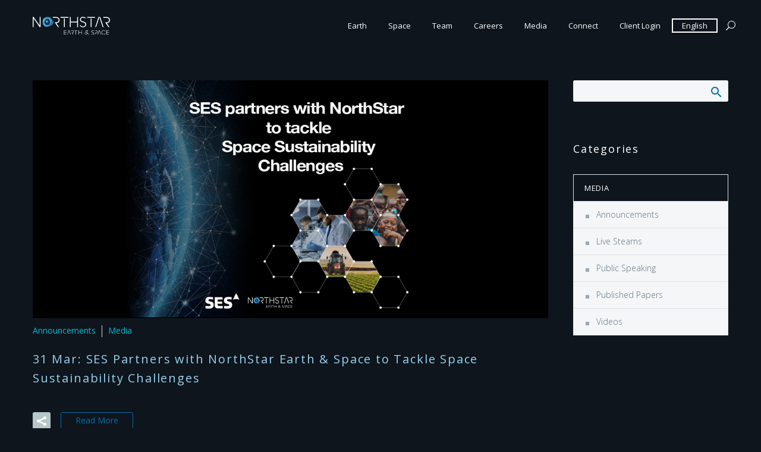

--- FILE ---
content_type: text/html; charset=UTF-8
request_url: https://northstar-data.com/2022/03/
body_size: 17079
content:
<!DOCTYPE html>
<!--[if IE 7]>
<html class="ie ie7" lang="en-CA" xmlns:og="https://ogp.me/ns#" xmlns:fb="https://ogp.me/ns/fb#" prefix="og: http://ogp.me/ns# fb: http://ogp.me/ns/fb#">
<![endif]-->
<!--[if IE 8]>
<html class="ie ie8" lang="en-CA" xmlns:og="https://ogp.me/ns#" xmlns:fb="https://ogp.me/ns/fb#" prefix="og: http://ogp.me/ns# fb: http://ogp.me/ns/fb#">
<![endif]-->
<!--[if !(IE 7) | !(IE 8) ]><!-->
<html lang="en-CA" xmlns:og="https://ogp.me/ns#" xmlns:fb="https://ogp.me/ns/fb#" prefix="og: http://ogp.me/ns# fb: http://ogp.me/ns/fb#">
<!--<![endif]-->
<head>
	<meta charset="UTF-8">
	<meta name="viewport" content="width=device-width, initial-scale=1.0" />
	<link rel="profile" href="https://gmpg.org/xfn/11">
	<link rel="pingback" href="https://northstar-data.com/xmlrpc.php">
	<meta name='robots' content='noindex, follow' />
	<style>img:is([sizes="auto" i], [sizes^="auto," i]) { contain-intrinsic-size: 3000px 1500px }</style>
	<link rel="alternate" href="https://northstar-data.com/2022/03/" hreflang="en" />
<link rel="alternate" href="https://northstar-data.com/fr/2022/03/" hreflang="fr" />
<link rel="alternate" href="https://northstar-data.com/ja/2022/03/" hreflang="ja" />

	<!-- This site is optimized with the Yoast SEO plugin v26.2 - https://yoast.com/wordpress/plugins/seo/ -->
	<title>March 2022 - NorthStar Earth &amp; Space Inc.</title>
	<script type="application/ld+json" class="yoast-schema-graph">{"@context":"https://schema.org","@graph":[{"@type":"CollectionPage","@id":null,"url":"https://northstar-data.com/2022/03/","name":"March 2022 - NorthStar Earth &amp; Space Inc.","isPartOf":{"@id":"https://northstar-data.com/#website"},"primaryImageOfPage":{"@id":"https://northstar-data.com/2022/03/#primaryimage"},"image":{"@id":"https://northstar-data.com/2022/03/#primaryimage"},"thumbnailUrl":"https://northstar-data.com/wp-content/uploads/2022/03/220303_NS_SES_1170X540_MR_APPROVED.png","breadcrumb":{"@id":"https://northstar-data.com/2022/03/#breadcrumb"},"inLanguage":"en-CA"},{"@type":"ImageObject","inLanguage":"en-CA","@id":"https://northstar-data.com/2022/03/#primaryimage","url":"https://northstar-data.com/wp-content/uploads/2022/03/220303_NS_SES_1170X540_MR_APPROVED.png","contentUrl":"https://northstar-data.com/wp-content/uploads/2022/03/220303_NS_SES_1170X540_MR_APPROVED.png","width":1170,"height":540,"caption":"Graphic showing SES and NorthStar partnership announcement to tackle space sustainability challenges."},{"@type":"BreadcrumbList","@id":"https://northstar-data.com/2022/03/#breadcrumb","itemListElement":[{"@type":"ListItem","position":1,"name":"Home","item":"https://northstar-data.com/"},{"@type":"ListItem","position":2,"name":"Archives for March 2022"}]},{"@type":"WebSite","@id":"https://northstar-data.com/#website","url":"https://northstar-data.com/","name":"NorthStar Earth &amp; Space Inc.","description":"Empowering humanity to preserve our plant","potentialAction":[{"@type":"SearchAction","target":{"@type":"EntryPoint","urlTemplate":"https://northstar-data.com/?s={search_term_string}"},"query-input":{"@type":"PropertyValueSpecification","valueRequired":true,"valueName":"search_term_string"}}],"inLanguage":"en-CA"}]}</script>
	<!-- / Yoast SEO plugin. -->


<link rel='dns-prefetch' href='//cdn.jsdelivr.net' />
<link rel='dns-prefetch' href='//fonts.googleapis.com' />
<link rel='dns-prefetch' href='//maxcdn.bootstrapcdn.com' />
<link rel="alternate" type="application/rss+xml" title="NorthStar Earth &amp; Space Inc. &raquo; Feed" href="https://northstar-data.com/feed/" />
<link rel="alternate" type="application/rss+xml" title="NorthStar Earth &amp; Space Inc. &raquo; Comments Feed" href="https://northstar-data.com/comments/feed/" />
<script type="text/javascript">
/* <![CDATA[ */
window._wpemojiSettings = {"baseUrl":"https:\/\/s.w.org\/images\/core\/emoji\/16.0.1\/72x72\/","ext":".png","svgUrl":"https:\/\/s.w.org\/images\/core\/emoji\/16.0.1\/svg\/","svgExt":".svg","source":{"concatemoji":"https:\/\/northstar-data.com\/wp-includes\/js\/wp-emoji-release.min.js?ver=6.8.3"}};
/*! This file is auto-generated */
!function(s,n){var o,i,e;function c(e){try{var t={supportTests:e,timestamp:(new Date).valueOf()};sessionStorage.setItem(o,JSON.stringify(t))}catch(e){}}function p(e,t,n){e.clearRect(0,0,e.canvas.width,e.canvas.height),e.fillText(t,0,0);var t=new Uint32Array(e.getImageData(0,0,e.canvas.width,e.canvas.height).data),a=(e.clearRect(0,0,e.canvas.width,e.canvas.height),e.fillText(n,0,0),new Uint32Array(e.getImageData(0,0,e.canvas.width,e.canvas.height).data));return t.every(function(e,t){return e===a[t]})}function u(e,t){e.clearRect(0,0,e.canvas.width,e.canvas.height),e.fillText(t,0,0);for(var n=e.getImageData(16,16,1,1),a=0;a<n.data.length;a++)if(0!==n.data[a])return!1;return!0}function f(e,t,n,a){switch(t){case"flag":return n(e,"\ud83c\udff3\ufe0f\u200d\u26a7\ufe0f","\ud83c\udff3\ufe0f\u200b\u26a7\ufe0f")?!1:!n(e,"\ud83c\udde8\ud83c\uddf6","\ud83c\udde8\u200b\ud83c\uddf6")&&!n(e,"\ud83c\udff4\udb40\udc67\udb40\udc62\udb40\udc65\udb40\udc6e\udb40\udc67\udb40\udc7f","\ud83c\udff4\u200b\udb40\udc67\u200b\udb40\udc62\u200b\udb40\udc65\u200b\udb40\udc6e\u200b\udb40\udc67\u200b\udb40\udc7f");case"emoji":return!a(e,"\ud83e\udedf")}return!1}function g(e,t,n,a){var r="undefined"!=typeof WorkerGlobalScope&&self instanceof WorkerGlobalScope?new OffscreenCanvas(300,150):s.createElement("canvas"),o=r.getContext("2d",{willReadFrequently:!0}),i=(o.textBaseline="top",o.font="600 32px Arial",{});return e.forEach(function(e){i[e]=t(o,e,n,a)}),i}function t(e){var t=s.createElement("script");t.src=e,t.defer=!0,s.head.appendChild(t)}"undefined"!=typeof Promise&&(o="wpEmojiSettingsSupports",i=["flag","emoji"],n.supports={everything:!0,everythingExceptFlag:!0},e=new Promise(function(e){s.addEventListener("DOMContentLoaded",e,{once:!0})}),new Promise(function(t){var n=function(){try{var e=JSON.parse(sessionStorage.getItem(o));if("object"==typeof e&&"number"==typeof e.timestamp&&(new Date).valueOf()<e.timestamp+604800&&"object"==typeof e.supportTests)return e.supportTests}catch(e){}return null}();if(!n){if("undefined"!=typeof Worker&&"undefined"!=typeof OffscreenCanvas&&"undefined"!=typeof URL&&URL.createObjectURL&&"undefined"!=typeof Blob)try{var e="postMessage("+g.toString()+"("+[JSON.stringify(i),f.toString(),p.toString(),u.toString()].join(",")+"));",a=new Blob([e],{type:"text/javascript"}),r=new Worker(URL.createObjectURL(a),{name:"wpTestEmojiSupports"});return void(r.onmessage=function(e){c(n=e.data),r.terminate(),t(n)})}catch(e){}c(n=g(i,f,p,u))}t(n)}).then(function(e){for(var t in e)n.supports[t]=e[t],n.supports.everything=n.supports.everything&&n.supports[t],"flag"!==t&&(n.supports.everythingExceptFlag=n.supports.everythingExceptFlag&&n.supports[t]);n.supports.everythingExceptFlag=n.supports.everythingExceptFlag&&!n.supports.flag,n.DOMReady=!1,n.readyCallback=function(){n.DOMReady=!0}}).then(function(){return e}).then(function(){var e;n.supports.everything||(n.readyCallback(),(e=n.source||{}).concatemoji?t(e.concatemoji):e.wpemoji&&e.twemoji&&(t(e.twemoji),t(e.wpemoji)))}))}((window,document),window._wpemojiSettings);
/* ]]> */
</script>
<link rel='stylesheet' id='thegem-preloader-css' href='https://northstar-data.com/wp-content/themes/thegem/css/thegem-preloader.css?ver=5.10.5.1' type='text/css' media='all' />
<style id='thegem-preloader-inline-css' type='text/css'>

		body:not(.compose-mode) .gem-icon-style-gradient span,
		body:not(.compose-mode) .gem-icon .gem-icon-half-1,
		body:not(.compose-mode) .gem-icon .gem-icon-half-2 {
			opacity: 0 !important;
			}
</style>
<link rel='stylesheet' id='thegem-reset-css' href='https://northstar-data.com/wp-content/themes/thegem/css/thegem-reset.css?ver=5.10.5.1' type='text/css' media='all' />
<link rel='stylesheet' id='thegem-grid-css' href='https://northstar-data.com/wp-content/themes/thegem/css/thegem-grid.css?ver=5.10.5.1' type='text/css' media='all' />
<link rel='stylesheet' id='thegem-header-css' href='https://northstar-data.com/wp-content/themes/thegem/css/thegem-header.css?ver=5.10.5.1' type='text/css' media='all' />
<link rel='stylesheet' id='thegem-style-css' href='https://northstar-data.com/wp-content/themes/thegem/style.css?ver=5.10.5.1' type='text/css' media='all' />
<link rel='stylesheet' id='thegem-child-style-css' href='https://northstar-data.com/wp-content/themes/thegem-coin-child/style.css?ver=5.10.5.1' type='text/css' media='all' />
<link rel='stylesheet' id='thegem-widgets-css' href='https://northstar-data.com/wp-content/themes/thegem/css/thegem-widgets.css?ver=5.10.5.1' type='text/css' media='all' />
<link rel='stylesheet' id='thegem-new-css-css' href='https://northstar-data.com/wp-content/themes/thegem/css/thegem-new-css.css?ver=5.10.5.1' type='text/css' media='all' />
<link rel='stylesheet' id='perevazka-css-css-css' href='https://northstar-data.com/wp-content/themes/thegem/css/thegem-perevazka-css.css?ver=5.10.5.1' type='text/css' media='all' />
<link rel='stylesheet' id='thegem-google-fonts-css' href='//fonts.googleapis.com/css?family=Open+Sans%3A300%2C400%2C500%2C600%2C700%2C800%2C300italic%2C400italic%2C500italic%2C600italic%2C700italic%2C800italic%7CMontserrat%3A100%2C200%2C300%2C400%2C500%2C600%2C700%2C800%2C900%2C100italic%2C200italic%2C300italic%2C400italic%2C500italic%2C600italic%2C700italic%2C800italic%2C900italic%7CSource+Sans+Pro%3A200%2C200italic%2C300%2C300italic%2C400%2C400italic%2C600%2C600italic%2C700%2C700italic%2C900%2C900italic&#038;subset=cyrillic%2Ccyrillic-ext%2Cgreek%2Cgreek-ext%2Chebrew%2Clatin%2Clatin-ext%2Cmath%2Csymbols%2Cvietnamese&#038;ver=6.8.3' type='text/css' media='all' />
<link rel='stylesheet' id='thegem-custom-css' href='https://northstar-data.com/wp-content/uploads/thegem/css/custom-hGLy9lmO.css?ver=5.10.5.1' type='text/css' media='all' />
<style id='thegem-custom-inline-css' type='text/css'>
body .page-title-block .breadcrumbs-container{	text-align: center;}.page-breadcrumbs ul li a,.page-breadcrumbs ul li:not(:last-child):after{	color: #99A9B5FF;}.page-breadcrumbs ul li{	color: #3C3950FF;}.page-breadcrumbs ul li a:hover{	color: #3C3950FF;}.block-content {padding-top: 135px;background-color: #0e151d;background-image: none;}.block-content:last-of-type {padding-bottom: 0px;}.gem-slideshow,.slideshow-preloader {background-color: #0e151d;}#top-area {	display: none;}.header-background:before {	opacity: 0;}body.woocommerce #main.page__top-shadow:before{	display: none;	content: '';	position: absolute;	top: 0;	left: 0;	width: 100%;	height: 5px;	box-shadow: 0px 5px 5px -5px rgba(0, 0, 0, 0.15) inset;	z-index: 1;}body.woocommerce #main.page__top-shadow.visible:before{	display: block;}@media (max-width: 991px) {#page-title {padding-top: 80px;padding-bottom: 80px;}.page-title-inner, body .breadcrumbs{padding-left: 0px;padding-right: 0px;}.page-title-excerpt {margin-top: 18px;}#page-title .page-title-title {margin-top: 0px;}.block-content {}.block-content:last-of-type {}#top-area {	display: block;}}@media (max-width: 767px) {#page-title {padding-top: 80px;padding-bottom: 80px;}.page-title-inner,body .breadcrumbs{padding-left: 0px;padding-right: 0px;}.page-title-excerpt {margin-top: 18px;}#page-title .page-title-title {margin-top: 0px;}.block-content {}.block-content:last-of-type {}#top-area {	display: block;}}
</style>
<link rel='stylesheet' id='js_composer_front-css' href='https://northstar-data.com/wp-content/plugins/js_composer/assets/css/js_composer.min.css?ver=8.7.1' type='text/css' media='all' />
<link rel='stylesheet' id='thegem_js_composer_front-css' href='https://northstar-data.com/wp-content/themes/thegem/css/thegem-js_composer_columns.css?ver=5.10.5.1' type='text/css' media='all' />
<link rel='stylesheet' id='thegem-additional-blog-1-css' href='https://northstar-data.com/wp-content/themes/thegem/css/thegem-additional-blog-1.css?ver=5.10.5.1' type='text/css' media='all' />
<link rel='stylesheet' id='jquery-fancybox-css' href='https://northstar-data.com/wp-content/themes/thegem/js/fancyBox/jquery.fancybox.min.css?ver=5.10.5.1' type='text/css' media='all' />
<link rel='stylesheet' id='thegem-vc_elements-css' href='https://northstar-data.com/wp-content/themes/thegem/css/thegem-vc_elements.css?ver=5.10.5.1' type='text/css' media='all' />
<style id='wp-emoji-styles-inline-css' type='text/css'>

	img.wp-smiley, img.emoji {
		display: inline !important;
		border: none !important;
		box-shadow: none !important;
		height: 1em !important;
		width: 1em !important;
		margin: 0 0.07em !important;
		vertical-align: -0.1em !important;
		background: none !important;
		padding: 0 !important;
	}
</style>
<link rel='stylesheet' id='wp-block-library-css' href='https://northstar-data.com/wp-includes/css/dist/block-library/style.min.css?ver=6.8.3' type='text/css' media='all' />
<style id='classic-theme-styles-inline-css' type='text/css'>
/*! This file is auto-generated */
.wp-block-button__link{color:#fff;background-color:#32373c;border-radius:9999px;box-shadow:none;text-decoration:none;padding:calc(.667em + 2px) calc(1.333em + 2px);font-size:1.125em}.wp-block-file__button{background:#32373c;color:#fff;text-decoration:none}
</style>
<style id='global-styles-inline-css' type='text/css'>
:root{--wp--preset--aspect-ratio--square: 1;--wp--preset--aspect-ratio--4-3: 4/3;--wp--preset--aspect-ratio--3-4: 3/4;--wp--preset--aspect-ratio--3-2: 3/2;--wp--preset--aspect-ratio--2-3: 2/3;--wp--preset--aspect-ratio--16-9: 16/9;--wp--preset--aspect-ratio--9-16: 9/16;--wp--preset--color--black: #000000;--wp--preset--color--cyan-bluish-gray: #abb8c3;--wp--preset--color--white: #ffffff;--wp--preset--color--pale-pink: #f78da7;--wp--preset--color--vivid-red: #cf2e2e;--wp--preset--color--luminous-vivid-orange: #ff6900;--wp--preset--color--luminous-vivid-amber: #fcb900;--wp--preset--color--light-green-cyan: #7bdcb5;--wp--preset--color--vivid-green-cyan: #00d084;--wp--preset--color--pale-cyan-blue: #8ed1fc;--wp--preset--color--vivid-cyan-blue: #0693e3;--wp--preset--color--vivid-purple: #9b51e0;--wp--preset--gradient--vivid-cyan-blue-to-vivid-purple: linear-gradient(135deg,rgba(6,147,227,1) 0%,rgb(155,81,224) 100%);--wp--preset--gradient--light-green-cyan-to-vivid-green-cyan: linear-gradient(135deg,rgb(122,220,180) 0%,rgb(0,208,130) 100%);--wp--preset--gradient--luminous-vivid-amber-to-luminous-vivid-orange: linear-gradient(135deg,rgba(252,185,0,1) 0%,rgba(255,105,0,1) 100%);--wp--preset--gradient--luminous-vivid-orange-to-vivid-red: linear-gradient(135deg,rgba(255,105,0,1) 0%,rgb(207,46,46) 100%);--wp--preset--gradient--very-light-gray-to-cyan-bluish-gray: linear-gradient(135deg,rgb(238,238,238) 0%,rgb(169,184,195) 100%);--wp--preset--gradient--cool-to-warm-spectrum: linear-gradient(135deg,rgb(74,234,220) 0%,rgb(151,120,209) 20%,rgb(207,42,186) 40%,rgb(238,44,130) 60%,rgb(251,105,98) 80%,rgb(254,248,76) 100%);--wp--preset--gradient--blush-light-purple: linear-gradient(135deg,rgb(255,206,236) 0%,rgb(152,150,240) 100%);--wp--preset--gradient--blush-bordeaux: linear-gradient(135deg,rgb(254,205,165) 0%,rgb(254,45,45) 50%,rgb(107,0,62) 100%);--wp--preset--gradient--luminous-dusk: linear-gradient(135deg,rgb(255,203,112) 0%,rgb(199,81,192) 50%,rgb(65,88,208) 100%);--wp--preset--gradient--pale-ocean: linear-gradient(135deg,rgb(255,245,203) 0%,rgb(182,227,212) 50%,rgb(51,167,181) 100%);--wp--preset--gradient--electric-grass: linear-gradient(135deg,rgb(202,248,128) 0%,rgb(113,206,126) 100%);--wp--preset--gradient--midnight: linear-gradient(135deg,rgb(2,3,129) 0%,rgb(40,116,252) 100%);--wp--preset--font-size--small: 13px;--wp--preset--font-size--medium: 20px;--wp--preset--font-size--large: 36px;--wp--preset--font-size--x-large: 42px;--wp--preset--spacing--20: 0.44rem;--wp--preset--spacing--30: 0.67rem;--wp--preset--spacing--40: 1rem;--wp--preset--spacing--50: 1.5rem;--wp--preset--spacing--60: 2.25rem;--wp--preset--spacing--70: 3.38rem;--wp--preset--spacing--80: 5.06rem;--wp--preset--shadow--natural: 6px 6px 9px rgba(0, 0, 0, 0.2);--wp--preset--shadow--deep: 12px 12px 50px rgba(0, 0, 0, 0.4);--wp--preset--shadow--sharp: 6px 6px 0px rgba(0, 0, 0, 0.2);--wp--preset--shadow--outlined: 6px 6px 0px -3px rgba(255, 255, 255, 1), 6px 6px rgba(0, 0, 0, 1);--wp--preset--shadow--crisp: 6px 6px 0px rgba(0, 0, 0, 1);}:where(.is-layout-flex){gap: 0.5em;}:where(.is-layout-grid){gap: 0.5em;}body .is-layout-flex{display: flex;}.is-layout-flex{flex-wrap: wrap;align-items: center;}.is-layout-flex > :is(*, div){margin: 0;}body .is-layout-grid{display: grid;}.is-layout-grid > :is(*, div){margin: 0;}:where(.wp-block-columns.is-layout-flex){gap: 2em;}:where(.wp-block-columns.is-layout-grid){gap: 2em;}:where(.wp-block-post-template.is-layout-flex){gap: 1.25em;}:where(.wp-block-post-template.is-layout-grid){gap: 1.25em;}.has-black-color{color: var(--wp--preset--color--black) !important;}.has-cyan-bluish-gray-color{color: var(--wp--preset--color--cyan-bluish-gray) !important;}.has-white-color{color: var(--wp--preset--color--white) !important;}.has-pale-pink-color{color: var(--wp--preset--color--pale-pink) !important;}.has-vivid-red-color{color: var(--wp--preset--color--vivid-red) !important;}.has-luminous-vivid-orange-color{color: var(--wp--preset--color--luminous-vivid-orange) !important;}.has-luminous-vivid-amber-color{color: var(--wp--preset--color--luminous-vivid-amber) !important;}.has-light-green-cyan-color{color: var(--wp--preset--color--light-green-cyan) !important;}.has-vivid-green-cyan-color{color: var(--wp--preset--color--vivid-green-cyan) !important;}.has-pale-cyan-blue-color{color: var(--wp--preset--color--pale-cyan-blue) !important;}.has-vivid-cyan-blue-color{color: var(--wp--preset--color--vivid-cyan-blue) !important;}.has-vivid-purple-color{color: var(--wp--preset--color--vivid-purple) !important;}.has-black-background-color{background-color: var(--wp--preset--color--black) !important;}.has-cyan-bluish-gray-background-color{background-color: var(--wp--preset--color--cyan-bluish-gray) !important;}.has-white-background-color{background-color: var(--wp--preset--color--white) !important;}.has-pale-pink-background-color{background-color: var(--wp--preset--color--pale-pink) !important;}.has-vivid-red-background-color{background-color: var(--wp--preset--color--vivid-red) !important;}.has-luminous-vivid-orange-background-color{background-color: var(--wp--preset--color--luminous-vivid-orange) !important;}.has-luminous-vivid-amber-background-color{background-color: var(--wp--preset--color--luminous-vivid-amber) !important;}.has-light-green-cyan-background-color{background-color: var(--wp--preset--color--light-green-cyan) !important;}.has-vivid-green-cyan-background-color{background-color: var(--wp--preset--color--vivid-green-cyan) !important;}.has-pale-cyan-blue-background-color{background-color: var(--wp--preset--color--pale-cyan-blue) !important;}.has-vivid-cyan-blue-background-color{background-color: var(--wp--preset--color--vivid-cyan-blue) !important;}.has-vivid-purple-background-color{background-color: var(--wp--preset--color--vivid-purple) !important;}.has-black-border-color{border-color: var(--wp--preset--color--black) !important;}.has-cyan-bluish-gray-border-color{border-color: var(--wp--preset--color--cyan-bluish-gray) !important;}.has-white-border-color{border-color: var(--wp--preset--color--white) !important;}.has-pale-pink-border-color{border-color: var(--wp--preset--color--pale-pink) !important;}.has-vivid-red-border-color{border-color: var(--wp--preset--color--vivid-red) !important;}.has-luminous-vivid-orange-border-color{border-color: var(--wp--preset--color--luminous-vivid-orange) !important;}.has-luminous-vivid-amber-border-color{border-color: var(--wp--preset--color--luminous-vivid-amber) !important;}.has-light-green-cyan-border-color{border-color: var(--wp--preset--color--light-green-cyan) !important;}.has-vivid-green-cyan-border-color{border-color: var(--wp--preset--color--vivid-green-cyan) !important;}.has-pale-cyan-blue-border-color{border-color: var(--wp--preset--color--pale-cyan-blue) !important;}.has-vivid-cyan-blue-border-color{border-color: var(--wp--preset--color--vivid-cyan-blue) !important;}.has-vivid-purple-border-color{border-color: var(--wp--preset--color--vivid-purple) !important;}.has-vivid-cyan-blue-to-vivid-purple-gradient-background{background: var(--wp--preset--gradient--vivid-cyan-blue-to-vivid-purple) !important;}.has-light-green-cyan-to-vivid-green-cyan-gradient-background{background: var(--wp--preset--gradient--light-green-cyan-to-vivid-green-cyan) !important;}.has-luminous-vivid-amber-to-luminous-vivid-orange-gradient-background{background: var(--wp--preset--gradient--luminous-vivid-amber-to-luminous-vivid-orange) !important;}.has-luminous-vivid-orange-to-vivid-red-gradient-background{background: var(--wp--preset--gradient--luminous-vivid-orange-to-vivid-red) !important;}.has-very-light-gray-to-cyan-bluish-gray-gradient-background{background: var(--wp--preset--gradient--very-light-gray-to-cyan-bluish-gray) !important;}.has-cool-to-warm-spectrum-gradient-background{background: var(--wp--preset--gradient--cool-to-warm-spectrum) !important;}.has-blush-light-purple-gradient-background{background: var(--wp--preset--gradient--blush-light-purple) !important;}.has-blush-bordeaux-gradient-background{background: var(--wp--preset--gradient--blush-bordeaux) !important;}.has-luminous-dusk-gradient-background{background: var(--wp--preset--gradient--luminous-dusk) !important;}.has-pale-ocean-gradient-background{background: var(--wp--preset--gradient--pale-ocean) !important;}.has-electric-grass-gradient-background{background: var(--wp--preset--gradient--electric-grass) !important;}.has-midnight-gradient-background{background: var(--wp--preset--gradient--midnight) !important;}.has-small-font-size{font-size: var(--wp--preset--font-size--small) !important;}.has-medium-font-size{font-size: var(--wp--preset--font-size--medium) !important;}.has-large-font-size{font-size: var(--wp--preset--font-size--large) !important;}.has-x-large-font-size{font-size: var(--wp--preset--font-size--x-large) !important;}
:where(.wp-block-post-template.is-layout-flex){gap: 1.25em;}:where(.wp-block-post-template.is-layout-grid){gap: 1.25em;}
:where(.wp-block-columns.is-layout-flex){gap: 2em;}:where(.wp-block-columns.is-layout-grid){gap: 2em;}
:root :where(.wp-block-pullquote){font-size: 1.5em;line-height: 1.6;}
</style>
<link rel='stylesheet' id='contact-form-7-css' href='https://northstar-data.com/wp-content/plugins/contact-form-7/includes/css/styles.css?ver=6.1.2' type='text/css' media='all' />
<link rel='stylesheet' id='northstar_custom-css' href='https://northstar-data.com/wp-content/plugins/northstar-custom/css/public.css?ver=1.0.2' type='text/css' media='all' />
<link rel='stylesheet' id='video_popup_close_icon-css' href='https://northstar-data.com/wp-content/plugins/video-popup/css/vp-close-icon/close-button-icon.css?ver=1768363525' type='text/css' media='all' />
<link rel='stylesheet' id='oba_youtubepopup_css-css' href='https://northstar-data.com/wp-content/plugins/video-popup/css/YouTubePopUp.css?ver=1768363525' type='text/css' media='all' />
<link rel='stylesheet' id='mc4wp-form-basic-css' href='https://northstar-data.com/wp-content/plugins/mailchimp-for-wp/assets/css/form-basic.css?ver=4.10.8' type='text/css' media='all' />
<link rel='stylesheet' id='icons-userpack-css' href='https://northstar-data.com/wp-content/themes/thegem-coin-child/css/icons-userpack.css?ver=6.8.3' type='text/css' media='all' />
<link rel='stylesheet' id='ns-extra-styles-css' href='https://northstar-data.com/wp-content/themes/thegem-coin-child/css/mbc-extras.css?ver=1708966313' type='text/css' media='all' />
<link rel='stylesheet' id='load-fa-css' href='//maxcdn.bootstrapcdn.com/font-awesome/4.6.3/css/font-awesome.min.css?ver=6.8.3' type='text/css' media='all' />
<link rel='stylesheet' id='dflip-style-css' href='https://northstar-data.com/wp-content/plugins/3d-flipbook-dflip-lite/assets/css/dflip.min.css?ver=2.4.20' type='text/css' media='all' />
<link rel='stylesheet' id='ns_customslider-css' href='https://northstar-data.com/wp-content/plugins/northstar-custom/inc/../css/custom-slider/simple-slider.css?ver=1.0.2' type='text/css' media='all' />
<script type="text/javascript">function fullHeightRow() {
			var fullHeight,
				offsetTop,
				element = document.getElementsByClassName('vc_row-o-full-height')[0];
			if (element) {
				fullHeight = window.innerHeight;
				offsetTop = window.pageYOffset + element.getBoundingClientRect().top;
				if (offsetTop < fullHeight) {
					fullHeight = 100 - offsetTop / (fullHeight / 100);
					element.style.minHeight = fullHeight + 'vh'
				}
			}
		}</script>
<script type="text/javascript">
(function () {
  return;
	const second = 1000,
				minute = second * 60,
				hour = minute * 60,
				day = hour * 24;

	const launchDateTime = new Date("2024-01-31T06:34+00:00").getTime();

	const countdownInterval = setInterval(function() {    
		const now = new Date().getTime(),
					distance = launchDateTime - now;

		if (distance <= 0) {
			// Countdown has reached zero or is negative
			updateCountdownDisplay("00", "00", "00", "00");
			
			// Display launch message
			document.getElementById("headline").innerText = "JUST LAUNCHED";

			// Clear the countdown interval
			clearInterval(countdownInterval);
		} else {
			// Calculate time remaining and update countdown elements
			const days = Math.floor(distance / day),
						hours = Math.floor((distance % day) / hour),
						minutes = Math.floor((distance % hour) / minute),
						seconds = Math.floor((distance % minute) / second);

			// Display countdown values
			updateCountdownDisplay(
				days < 10 ? `0${days}` : days,
				hours < 10 ? `0${hours}` : hours,
				minutes < 10 ? `0${minutes}` : minutes,
				seconds < 10 ? `0${seconds}` : seconds
			);
		}
	}, 1000);

	function updateCountdownDisplay(days, hours, minutes, seconds) {
		document.querySelectorAll('#days, [data-id="days"]').forEach((s) => { s.innerText = days;});
		document.querySelectorAll('#hours, [data-id="hours"]').forEach((s) => { s.innerText = hours; });
		document.querySelectorAll('#minutes, [data-id="minutes"]').forEach((s) => { s.innerText = minutes;})
		document.querySelectorAll('#seconds, [data-id="seconds"]').forEach((s) => { s.innerText = seconds;})
	}
})();


<!-- Google Tag Manager -->
(function(w,d,s,l,i){w[l]=w[l]||[];w[l].push({'gtm.start':
new Date().getTime(),event:'gtm.js'});var f=d.getElementsByTagName(s)[0],
j=d.createElement(s),dl=l!='dataLayer'?'&l='+l:'';j.async=true;j.src=
'https://www.googletagmanager.com/gtm.js?id='+i+dl;f.parentNode.insertBefore(j,f);
})(window,document,'script','dataLayer','GTM-5GQT9BMJ');
<!-- End Google Tag Manager -->
</script>
<!--[if lt IE 9]>
<script type="text/javascript" src="https://northstar-data.com/wp-content/themes/thegem/js/html5.js?ver=5.10.5.1" id="html5-js"></script>
<![endif]-->
<script type="text/javascript" src="https://northstar-data.com/wp-includes/js/jquery/jquery.min.js?ver=3.7.1" id="jquery-core-js"></script>
<script type="text/javascript" src="https://northstar-data.com/wp-includes/js/jquery/jquery-migrate.min.js?ver=3.4.1" id="jquery-migrate-js"></script>
<script type="text/javascript" src="https://northstar-data.com/wp-content/plugins/northstar-custom/js/expandable.js?ver=6.8.3" id="ns-expandable-public-js"></script>
<script type="text/javascript" src="https://northstar-data.com/wp-content/plugins/northstar-custom/js/bamboohr-extensions.js?ver=1.0.2" id="ns-bamboohr-extensions-js"></script>
<script type="text/javascript" src="https://northstar-data.com/wp-content/plugins/video-popup/js/YouTubePopUp.jquery.js?ver=1768363525" id="oba_youtubepopup_plugin-js"></script>
<script type="text/javascript" src="https://northstar-data.com/wp-content/plugins/video-popup/js/YouTubePopUp.js?ver=1768363525" id="oba_youtubepopup_activate-js"></script>
<script type="text/javascript" src="//cdn.jsdelivr.net/particles.js/2.0.0/particles.min.js?ver=6.8.3" id="particles-js"></script>
<script type="text/javascript" src="https://northstar-data.com/wp-content/plugins/northstar-custom/inc/../js/custom-slider/simple-slider.js?ver=6.8.3" id="ns-custom-slider-public-js"></script>
<script></script><link rel="https://api.w.org/" href="https://northstar-data.com/wp-json/" /><link rel="EditURI" type="application/rsd+xml" title="RSD" href="https://northstar-data.com/xmlrpc.php?rsd" />
<meta name="generator" content="WordPress 6.8.3" />

		<!-- GA Google Analytics @ https://m0n.co/ga -->
		<script async src="https://www.googletagmanager.com/gtag/js?id=UA-96562394-1"></script>
		<script>
			window.dataLayer = window.dataLayer || [];
			function gtag(){dataLayer.push(arguments);}
			gtag('js', new Date());
			gtag('config', 'UA-96562394-1');
		</script>

			<script type='text/javascript'>
			var video_popup_unprm_general_settings = {
    			'unprm_r_border': ''
			};
		</script>
	<script type="text/javascript">
_linkedin_partner_id = "7913082";
window._linkedin_data_partner_ids = window._linkedin_data_partner_ids || [];
window._linkedin_data_partner_ids.push(_linkedin_partner_id);
</script><script type="text/javascript">
(function(l) {
if (!l){window.lintrk = function(a,b){window.lintrk.q.push([a,b])};
window.lintrk.q=[]}
var s = document.getElementsByTagName("script")[0];
var b = document.createElement("script");
b.type = "text/javascript";b.async = true;
b.src = "https://snap.licdn.com/li.lms-analytics/insight.min.js";
s.parentNode.insertBefore(b, s);})(window.lintrk);
</script>
<noscript>
<img height="1" width="1" style="display:none;" alt="" src="https://px.ads.linkedin.com/collect/?pid=7913082&fmt=gif" />
</noscript><meta name="generator" content="Powered by WPBakery Page Builder - drag and drop page builder for WordPress."/>
<link rel="icon" href="https://northstar-data.com/wp-content/uploads/2019/05/fav-icon-big.png" sizes="32x32" />
<link rel="icon" href="https://northstar-data.com/wp-content/uploads/2019/05/fav-icon-big.png" sizes="192x192" />
<link rel="apple-touch-icon" href="https://northstar-data.com/wp-content/uploads/2019/05/fav-icon-big.png" />
<meta name="msapplication-TileImage" content="https://northstar-data.com/wp-content/uploads/2019/05/fav-icon-big.png" />
<script>if(document.querySelector('[data-type="vc_custom-css"]')) {document.head.appendChild(document.querySelector('[data-type="vc_custom-css"]'));}</script>		<style type="text/css" id="wp-custom-css">
			#site-header.fixed.shrink {
	box-shadow: 0 0 2px 0 rgba(56, 69, 84, 0.2);
	-moz-box-shadow: 0 0 2px 0 rgba(56, 69, 84, 0.2);
	-webkit-box-shadow: 0 0 2px 0 rgba(56, 69, 84, 0.2);
	border-collapse: none;
}

.single-post .gem-button.gem-button-size-small.gem-button-style-flat.gem-button-text-weight-normal {
	background-color: transparent!important;
	border: 2px solid #eee!important;
	transition: background-color .15s ease-in; 
}
.single-post .gem-button.gem-button-size-small.gem-button-style-flat.gem-button-text-weight-normal:hover {
	background-color: #21303f!important;
}
 
.type-post h3 {
	font-size: 1.3em;
}

#site-header .header-main {
	display: flex;
	align-items: center;
}
#site-header #primary-navigation {
	width: auto;
	flex-grow: 1;
}
.wpb_text_column ul li {
	list-style-type: disc;
}
.wpb_text_column ul li:before {
	display: none;
}
body:not(.home) .hide-if-not-homepage {
	display: none;
}		</style>
		<noscript><style> .wpb_animate_when_almost_visible { opacity: 1; }</style></noscript>

<!-- START - Open Graph and Twitter Card Tags 3.3.5 -->
 <!-- Facebook Open Graph -->
  <meta property="og:locale" content="en_US"/>
  <meta property="og:site_name" content="NorthStar Earth &amp; Space Inc."/>
  <meta property="og:title" content="March 2022 - NorthStar Earth &amp; Space Inc."/>
  <meta property="og:url" content="https://northstar-data.com/2022/03/"/>
  <meta property="og:type" content="article"/>
  <meta property="og:description" content="Empowering humanity to preserve our plant"/>
  <meta property="og:image" content="https://northstar-data.com/wp-content/uploads/2021/01/NorthStar-Earth-Space-open-graph.png"/>
  <meta property="og:image:url" content="https://northstar-data.com/wp-content/uploads/2021/01/NorthStar-Earth-Space-open-graph.png"/>
  <meta property="og:image:secure_url" content="https://northstar-data.com/wp-content/uploads/2021/01/NorthStar-Earth-Space-open-graph.png"/>
 <!-- Google+ / Schema.org -->
 <!-- Twitter Cards -->
  <meta name="twitter:title" content="March 2022 - NorthStar Earth &amp; Space Inc."/>
  <meta name="twitter:url" content="https://northstar-data.com/2022/03/"/>
  <meta name="twitter:description" content="Empowering humanity to preserve our plant"/>
  <meta name="twitter:image" content="https://northstar-data.com/wp-content/uploads/2021/01/NorthStar-Earth-Space-open-graph.png"/>
  <meta name="twitter:card" content="summary_large_image"/>
 <!-- SEO -->
 <!-- Misc. tags -->
 <!-- is_archive | is_month | yoast_seo -->
<!-- END - Open Graph and Twitter Card Tags 3.3.5 -->
	
</head>


<body data-rsssl=1 class="archive date wp-theme-thegem wp-child-theme-thegem-coin-child wpb-js-composer js-comp-ver-8.7.1 vc_responsive">

	<script type="text/javascript">
		var gemSettings = {"isTouch":"","forcedLasyDisabled":"","tabletPortrait":"","tabletLandscape":"","topAreaMobileDisable":"","parallaxDisabled":"","fillTopArea":"","themePath":"https:\/\/northstar-data.com\/wp-content\/themes\/thegem","rootUrl":"https:\/\/northstar-data.com","mobileEffectsEnabled":"","isRTL":""};
		(function() {
    function isTouchDevice() {
        return (('ontouchstart' in window) ||
            (navigator.MaxTouchPoints > 0) ||
            (navigator.msMaxTouchPoints > 0));
    }

    window.gemSettings.isTouch = isTouchDevice();

    function userAgentDetection() {
        var ua = navigator.userAgent.toLowerCase(),
        platform = navigator.platform.toLowerCase(),
        UA = ua.match(/(opera|ie|firefox|chrome|version)[\s\/:]([\w\d\.]+)?.*?(safari|version[\s\/:]([\w\d\.]+)|$)/) || [null, 'unknown', 0],
        mode = UA[1] == 'ie' && document.documentMode;

        window.gemBrowser = {
            name: (UA[1] == 'version') ? UA[3] : UA[1],
            version: UA[2],
            platform: {
                name: ua.match(/ip(?:ad|od|hone)/) ? 'ios' : (ua.match(/(?:webos|android)/) || platform.match(/mac|win|linux/) || ['other'])[0]
                }
        };
            }

    window.updateGemClientSize = function() {
        if (window.gemOptions == null || window.gemOptions == undefined) {
            window.gemOptions = {
                first: false,
                clientWidth: 0,
                clientHeight: 0,
                innerWidth: -1
            };
        }

        window.gemOptions.clientWidth = window.innerWidth || document.documentElement.clientWidth;
        if (document.body != null && !window.gemOptions.clientWidth) {
            window.gemOptions.clientWidth = document.body.clientWidth;
        }

        window.gemOptions.clientHeight = window.innerHeight || document.documentElement.clientHeight;
        if (document.body != null && !window.gemOptions.clientHeight) {
            window.gemOptions.clientHeight = document.body.clientHeight;
        }
    };

    window.updateGemInnerSize = function(width) {
        window.gemOptions.innerWidth = width != undefined ? width : (document.body != null ? document.body.clientWidth : 0);
    };

    userAgentDetection();
    window.updateGemClientSize(true);

    window.gemSettings.lasyDisabled = window.gemSettings.forcedLasyDisabled || (!window.gemSettings.mobileEffectsEnabled && (window.gemSettings.isTouch || window.gemOptions.clientWidth <= 800));
})();
		(function() {
    if (window.gemBrowser.name == 'safari') {
        try {
            var safariVersion = parseInt(window.gemBrowser.version);
        } catch(e) {
            var safariVersion = 0;
        }
        if (safariVersion >= 9) {
            window.gemSettings.parallaxDisabled = true;
            window.gemSettings.fillTopArea = true;
        }
    }
})();
		(function() {
    var fullwithData = {
        page: null,
        pageWidth: 0,
        pageOffset: {},
        fixVcRow: true,
        pagePaddingLeft: 0
    };

    function updateFullwidthData() {
        fullwithData.pageOffset = fullwithData.page.getBoundingClientRect();
        fullwithData.pageWidth = parseFloat(fullwithData.pageOffset.width);
        fullwithData.pagePaddingLeft = 0;

        if (fullwithData.page.className.indexOf('vertical-header') != -1) {
            fullwithData.pagePaddingLeft = 45;
            if (fullwithData.pageWidth >= 1600) {
                fullwithData.pagePaddingLeft = 360;
            }
            if (fullwithData.pageWidth < 980) {
                fullwithData.pagePaddingLeft = 0;
            }
        }
    }

    function gem_fix_fullwidth_position(element) {
        if (element == null) {
            return false;
        }

        if (fullwithData.page == null) {
            fullwithData.page = document.getElementById('page');
            updateFullwidthData();
        }

        /*if (fullwithData.pageWidth < 1170) {
            return false;
        }*/

        if (!fullwithData.fixVcRow) {
            return false;
        }

        if (element.previousElementSibling != null && element.previousElementSibling != undefined && element.previousElementSibling.className.indexOf('fullwidth-block') == -1) {
            var elementParentViewportOffset = element.previousElementSibling.getBoundingClientRect();
        } else {
            var elementParentViewportOffset = element.parentNode.getBoundingClientRect();
        }

        /*if (elementParentViewportOffset.top > window.gemOptions.clientHeight) {
            fullwithData.fixVcRow = false;
            return false;
        }*/

        if (element.className.indexOf('vc_row') != -1) {
            var elementMarginLeft = -21;
            var elementMarginRight = -21;
        } else {
            var elementMarginLeft = 0;
            var elementMarginRight = 0;
        }

        var offset = parseInt(fullwithData.pageOffset.left + 0.5) - parseInt((elementParentViewportOffset.left < 0 ? 0 : elementParentViewportOffset.left) + 0.5) - elementMarginLeft + fullwithData.pagePaddingLeft;
        var offsetKey = window.gemSettings.isRTL ? 'right' : 'left';

        element.style.position = 'relative';
        element.style[offsetKey] = offset + 'px';
        element.style.width = fullwithData.pageWidth - fullwithData.pagePaddingLeft + 'px';

        if (element.className.indexOf('vc_row') == -1) {
            element.setAttribute('data-fullwidth-updated', 1);
        }

        if (element.className.indexOf('vc_row') != -1 && element.className.indexOf('vc_section') == -1 && !element.hasAttribute('data-vc-stretch-content')) {
            var el_full = element.parentNode.querySelector('.vc_row-full-width-before');
            var padding = -1 * offset;
            0 > padding && (padding = 0);
            var paddingRight = fullwithData.pageWidth - padding - el_full.offsetWidth + elementMarginLeft + elementMarginRight;
            0 > paddingRight && (paddingRight = 0);
            element.style.paddingLeft = padding + 'px';
            element.style.paddingRight = paddingRight + 'px';
        }
    }

    window.gem_fix_fullwidth_position = gem_fix_fullwidth_position;

    document.addEventListener('DOMContentLoaded', function() {
        var classes = [];

        if (window.gemSettings.isTouch) {
            document.body.classList.add('thegem-touch');
        }

        if (window.gemSettings.lasyDisabled && !window.gemSettings.forcedLasyDisabled) {
            document.body.classList.add('thegem-effects-disabled');
        }
    });

    if (window.gemSettings.parallaxDisabled) {
        var head  = document.getElementsByTagName('head')[0],
            link  = document.createElement('style');
        link.rel  = 'stylesheet';
        link.type = 'text/css';
        link.innerHTML = ".fullwidth-block.fullwidth-block-parallax-fixed .fullwidth-block-background { background-attachment: scroll !important; }";
        head.appendChild(link);
    }
})();

(function() {
    setTimeout(function() {
        var preloader = document.getElementById('page-preloader');
        if (preloader != null && preloader != undefined) {
            preloader.className += ' preloader-loaded';
        }
    }, window.pagePreloaderHideTime || 1000);
})();
	</script>
	


<div id="page" class="layout-fullwidth header-style-4">

			<a href="#page" class="scroll-top-button"></a>
	
	
		
		<div id="site-header-wrapper"  class="site-header-wrapper-transparent " >

			
			
			<header id="site-header" class="site-header animated-header mobile-menu-layout-default" role="banner">
								
				<div class="transparent-header-background" style="background-color: rgba(14, 21, 29, 0);">				<div class="container">
					<div class="header-main logo-position-left header-colors-light header-layout-default header-style-4">
																				<div class="site-title">
										<div class="site-logo" style="width:130px;">
			<a href="https://northstar-data.com/" rel="home">
									<span class="logo"><img src="https://northstar-data.com/wp-content/uploads/2020/10/NorthStar-en-dark.svg" srcset="https://northstar-data.com/wp-content/uploads/2020/10/NorthStar-en-dark.svg 1x,https://northstar-data.com/wp-content/uploads/2020/10/NorthStar-en-dark.svg 2x,https://northstar-data.com/wp-content/uploads/2020/10/NorthStar-en-dark.svg 3x" alt="NorthStar Earth &amp; Space Inc." style="width:130px;" class="tgp-exclude default"/><img src="https://northstar-data.com/wp-content/uploads/2020/10/NorthStar-en-dark.svg" srcset="https://northstar-data.com/wp-content/uploads/2020/10/NorthStar-en-dark.svg 1x,https://northstar-data.com/wp-content/uploads/2020/10/NorthStar-en-dark.svg 2x,https://northstar-data.com/wp-content/uploads/2020/10/NorthStar-en-dark.svg 3x" alt="NorthStar Earth &amp; Space Inc." style="width:130px;" class="tgp-exclude small light"/><img src="https://northstar-data.com/wp-content/uploads/2020/10/NorthStar-en-dark.svg" srcset="https://northstar-data.com/wp-content/uploads/2020/10/NorthStar-en-dark.svg 1x,https://northstar-data.com/wp-content/uploads/2020/10/NorthStar-en-dark.svg 2x,https://northstar-data.com/wp-content/uploads/2020/10/NorthStar-en-dark.svg 3x" alt="NorthStar Earth &amp; Space Inc." style="width:130px;" class="tgp-exclude small"/></span>
							</a>
		</div>
									</div>
																								<nav id="primary-navigation" class="site-navigation primary-navigation" role="navigation">
										<button class="menu-toggle dl-trigger">Primary Menu<span class="menu-line-1"></span><span class="menu-line-2"></span><span class="menu-line-3"></span></button>										<ul id="primary-menu" class="nav-menu styled no-responsive dl-menu"><li id="menu-item-32897" class="menu-item menu-item-type-post_type menu-item-object-page menu-item-32897 megamenu-first-element"><a href="https://northstar-data.com/earth/">Earth</a></li>
<li id="menu-item-32898" class="menu-item menu-item-type-post_type menu-item-object-page menu-item-32898 megamenu-first-element"><a href="https://northstar-data.com/space/">Space</a></li>
<li id="menu-item-32899" class="menu-item menu-item-type-post_type menu-item-object-page menu-item-32899 megamenu-first-element"><a href="https://northstar-data.com/team/">Team</a></li>
<li id="menu-item-34625" class="menu-item menu-item-type-post_type menu-item-object-page menu-item-has-children menu-item-parent menu-item-34625 megamenu-first-element"><a href="https://northstar-data.com/careers/">Careers</a><span class="menu-item-parent-toggle"></span>
<ul class="sub-menu styled dl-submenu">
	<li id="menu-item-38284" class="menu-item menu-item-type-post_type menu-item-object-page menu-item-38284 megamenu-first-element"><a href="https://northstar-data.com/careers/">Careers</a></li>
	<li id="menu-item-38217" class="menu-item menu-item-type-post_type menu-item-object-page menu-item-38217 megamenu-first-element mobile-clickable"><a href="https://northstar-data.com/internships/">Internships</a></li>
</ul>
</li>
<li id="menu-item-32901" class="menu-item menu-item-type-post_type menu-item-object-page menu-item-has-children menu-item-parent menu-item-32901 megamenu-first-element"><a href="https://northstar-data.com/media/">Media</a><span class="menu-item-parent-toggle"></span>
<ul class="sub-menu styled dl-submenu">
	<li id="menu-item-36350" class="menu-item menu-item-type-post_type menu-item-object-page menu-item-36350 megamenu-first-element"><a href="https://northstar-data.com/media/">News</a></li>
	<li id="menu-item-36295" class="menu-item menu-item-type-post_type menu-item-object-page menu-item-36295 megamenu-first-element"><a href="https://northstar-data.com/press-gallery/">Press Gallery</a></li>
</ul>
</li>
<li id="menu-item-37576" class="menu-item menu-item-type-post_type menu-item-object-page menu-item-37576 megamenu-first-element"><a href="https://northstar-data.com/contact-us/">Connect</a></li>
<li id="menu-item-37671" class="menu-item menu-item-type-post_type menu-item-object-page menu-item-37671 megamenu-template-enable megamenu-first-element" data-template=""><a href="https://northstar-data.com/pricing-2/">Client Login</a></li>
<li id="menu-item-33118" class="pll-parent-menu-item menu-item menu-item-type-custom menu-item-object-custom current-menu-parent menu-item-has-children menu-item-parent menu-item-33118 megamenu-first-element menu-item-current"><a href="#pll_switcher">English</a><span class="menu-item-parent-toggle"></span>
<ul class="sub-menu styled dl-submenu">
	<li id="menu-item-33118-en" class="lang-item lang-item-49 lang-item-en current-lang lang-item-first menu-item menu-item-type-custom menu-item-object-custom menu-item-33118-en megamenu-first-element"><a href="https://northstar-data.com/2022/03/" hreflang="en-CA" lang="en-CA">English</a></li>
	<li id="menu-item-33118-fr" class="lang-item lang-item-52 lang-item-fr menu-item menu-item-type-custom menu-item-object-custom menu-item-33118-fr megamenu-first-element"><a href="https://northstar-data.com/fr/2022/03/" hreflang="fr-CA" lang="fr-CA">Français</a></li>
	<li id="menu-item-33118-ja" class="lang-item lang-item-321 lang-item-ja menu-item menu-item-type-custom menu-item-object-custom menu-item-33118-ja megamenu-first-element"><a href="https://northstar-data.com/ja/2022/03/" hreflang="ja" lang="ja">日本語</a></li>
</ul>
</li>
<li class="menu-item menu-item-search "><a href="#"></a><div class="minisearch "><form role="search" id="searchform" class="sf" action="https://northstar-data.com/" method="GET"><input id="searchform-input" class="sf-input" type="text" placeholder="Search..." name="s"><span class="sf-submit-icon"></span><input id="searchform-submit" class="sf-submit" type="submit" value="s"></form></div></li></ul>																			</nav>
																										</div>
				</div>
				</div>			</header><!-- #site-header -->
					</div><!-- #site-header-wrapper -->

	
	<div id="main" class="site-main">

<div id="main-content" class="main-content">

<div class="block-content">
	<div class="container">
		<div class="panel row panel-sidebar-position-right with-sidebar">
			<div class="panel-center col-lg-9 col-md-9 col-sm-12">
				<div class="blog blog-style-default">
<article id="post-34700" class="item-animations-not-inited post-34700 post type-post status-publish format-standard has-post-thumbnail category-announcements-en category-media">
			
		<div class="item-post-container">
			<div class="item-post clearfix">

									<div class="post-image"><div class="post-featured-content"><a href="https://northstar-data.com/ses-2022-03-31-en/">		<picture>
						<img src="https://northstar-data.com/wp-content/uploads/2022/03/220303_NS_SES_1170X540_MR_APPROVED-thegem-blog-default-large.png" width="1170" height="540"  class="img-responsive" alt="Graphic showing SES and NorthStar partnership announcement to tackle space sustainability challenges." />
		</picture>
		</a></div></div>
				
								<div class="post-meta date-color">
					<div class="entry-meta clearfix gem-post-date">
						<div class="post-meta-right">
																											</div>
						<div class="post-meta-left">
							<span class="post-meta-author">By NorthStar</span>															<span class="sep"></span> <span class="post-meta-categories"><a href="https://northstar-data.com/category/media/announcements-en/" title="View all posts in Announcements">Announcements</a> <span class="sep"></span> <a href="https://northstar-data.com/category/media/" title="View all posts in Media">Media</a></span>
													</div>
					</div><!-- .entry-meta -->
				</div>

				<div class="post-title">
					<h3 class="entry-title"><a href="https://northstar-data.com/ses-2022-03-31-en/" rel="bookmark"><span class="entry-title-date">31 Mar: </span><span class="light">SES Partners with NorthStar Earth &#038; Space to Tackle Space Sustainability Challenges</span></a></h3>				</div>

				<div class="post-text">
					<div class="summary">
																								</div>
				</div>
				<div class="post-footer">
                    					<div class="post-footer-sharing"><div class="gem-button-container gem-button-position-inline thegem-button-696716056a53a8710"  ><a class="gem-button gem-button-size-tiny gem-button-style-flat gem-button-text-weight-normal gem-button-empty" data-ll-effect="drop-right-without-wrap" style="border-radius: 3px;" onmouseleave="" onmouseenter="" href="#" target="_self"><i class="gem-print-icon gem-icon-pack-thegem-icons gem-icon-share "></i></a></div> <div class="sharing-popup">
	<div class="socials-sharing socials socials-colored-hover">
		<a class="socials-item" target="_blank" href="https://www.facebook.com/sharer/sharer.php?u=https%3A%2F%2Fnorthstar-data.com%2Fses-2022-03-31-en%2F" title="Facebook"><i class="socials-item-icon facebook"></i></a>
		<a class="socials-item" target="_blank" href="https://twitter.com/intent/tweet?text=SES+Partners+with+NorthStar+Earth+%26%23038%3B+Space+to+Tackle+Space+Sustainability+Challenges&#038;url=https%3A%2F%2Fnorthstar-data.com%2Fses-2022-03-31-en%2F" title="Twitter"><i class="socials-item-icon twitter"></i></a>
		<a class="socials-item" target="_blank" href="https://pinterest.com/pin/create/button/?url=https%3A%2F%2Fnorthstar-data.com%2Fses-2022-03-31-en%2F&#038;description=SES+Partners+with+NorthStar+Earth+%26%23038%3B+Space+to+Tackle+Space+Sustainability+Challenges&#038;media=https%3A%2F%2Fnorthstar-data.com%2Fwp-content%2Fuploads%2F2022%2F03%2F220303_NS_SES_1170X540_MR_APPROVED-thegem-blog-timeline-large.png" title="Pinterest"><i class="socials-item-icon pinterest"></i></a>
		<a class="socials-item" target="_blank" href="https://www.tumblr.com/widgets/share/tool?canonicalUrl=https%3A%2F%2Fnorthstar-data.com%2Fses-2022-03-31-en%2F" title="Tumblr"><i class="socials-item-icon tumblr"></i></a>
		<a class="socials-item" target="_blank" href="https://www.linkedin.com/shareArticle?mini=true&#038;url=https%3A%2F%2Fnorthstar-data.com%2Fses-2022-03-31-en%2F&#038;title=SES+Partners+with+NorthStar+Earth+%26%23038%3B+Space+to+Tackle+Space+Sustainability+Challenges&amp;summary=" title="LinkedIn"><i class="socials-item-icon linkedin"></i></a>
		<a class="socials-item" target="_blank" href="https://www.reddit.com/submit?url=https%3A%2F%2Fnorthstar-data.com%2Fses-2022-03-31-en%2F&#038;title=SES+Partners+with+NorthStar+Earth+%26%23038%3B+Space+to+Tackle+Space+Sustainability+Challenges" title="Reddit"><i class="socials-item-icon reddit"></i></a>
	</div>

<svg class="sharing-styled-arrow"><use xlink:href="https://northstar-data.com/wp-content/themes/thegem/css/post-arrow.svg#dec-post-arrow"></use></svg></div></div>
                                        <div class="post-read-more"><div class="gem-button-container gem-button-position-inline thegem-button-696716056a84a892"  ><a class="gem-button gem-button-size-tiny gem-button-style-outline gem-button-text-weight-normal gem-button-border-2" data-ll-effect="drop-right-without-wrap" style="border-radius: 3px;" onmouseleave="" onmouseenter="" href="https://northstar-data.com/ses-2022-03-31-en/" target="_self">Read More</a></div> </div>
				</div>
							</div>
		</div>
	</article><!-- #post-34700 -->

<article id="post-34670" class="item-animations-not-inited post-34670 post type-post status-publish format-standard has-post-thumbnail category-announcements-en category-media">
			
		<div class="item-post-container">
			<div class="item-post clearfix">

									<div class="post-image"><div class="post-featured-content"><a href="https://northstar-data.com/spire-2022-03-17/">		<picture>
						<img src="https://northstar-data.com/wp-content/uploads/2022/03/TB_NS-SSA-media-image-thegem-blog-default-large.jpg" width="1170" height="540"  class="img-responsive" alt="Rendering of satellites orbiting Earth as part of a NorthStar and Spire Global space-as-a-service constellation." />
		</picture>
		</a></div></div>
				
								<div class="post-meta date-color">
					<div class="entry-meta clearfix gem-post-date">
						<div class="post-meta-right">
																											</div>
						<div class="post-meta-left">
							<span class="post-meta-author">By NorthStar</span>															<span class="sep"></span> <span class="post-meta-categories"><a href="https://northstar-data.com/category/media/announcements-en/" title="View all posts in Announcements">Announcements</a> <span class="sep"></span> <a href="https://northstar-data.com/category/media/" title="View all posts in Media">Media</a></span>
													</div>
					</div><!-- .entry-meta -->
				</div>

				<div class="post-title">
					<h3 class="entry-title"><a href="https://northstar-data.com/spire-2022-03-17/" rel="bookmark"><span class="entry-title-date">17 Mar: </span><span class="light">Spire Global Announces Landmark Space-as-a-Service Contract with NorthStar Earth &#038; Space for a Dedicated Constellation</span></a></h3>				</div>

				<div class="post-text">
					<div class="summary">
																								</div>
				</div>
				<div class="post-footer">
                    					<div class="post-footer-sharing"><div class="gem-button-container gem-button-position-inline thegem-button-696716056b0c83854"  ><a class="gem-button gem-button-size-tiny gem-button-style-flat gem-button-text-weight-normal gem-button-empty" data-ll-effect="drop-right-without-wrap" style="border-radius: 3px;" onmouseleave="" onmouseenter="" href="#" target="_self"><i class="gem-print-icon gem-icon-pack-thegem-icons gem-icon-share "></i></a></div> <div class="sharing-popup">
	<div class="socials-sharing socials socials-colored-hover">
		<a class="socials-item" target="_blank" href="https://www.facebook.com/sharer/sharer.php?u=https%3A%2F%2Fnorthstar-data.com%2Fspire-2022-03-17%2F" title="Facebook"><i class="socials-item-icon facebook"></i></a>
		<a class="socials-item" target="_blank" href="https://twitter.com/intent/tweet?text=Spire+Global+Announces+Landmark+Space-as-a-Service+Contract+with+NorthStar+Earth+%26%23038%3B+Space+for+a+Dedicated+Constellation&#038;url=https%3A%2F%2Fnorthstar-data.com%2Fspire-2022-03-17%2F" title="Twitter"><i class="socials-item-icon twitter"></i></a>
		<a class="socials-item" target="_blank" href="https://pinterest.com/pin/create/button/?url=https%3A%2F%2Fnorthstar-data.com%2Fspire-2022-03-17%2F&#038;description=Spire+Global+Announces+Landmark+Space-as-a-Service+Contract+with+NorthStar+Earth+%26%23038%3B+Space+for+a+Dedicated+Constellation&#038;media=https%3A%2F%2Fnorthstar-data.com%2Fwp-content%2Fuploads%2F2022%2F03%2FTB_NS-SSA-media-image-thegem-blog-timeline-large.jpg" title="Pinterest"><i class="socials-item-icon pinterest"></i></a>
		<a class="socials-item" target="_blank" href="https://www.tumblr.com/widgets/share/tool?canonicalUrl=https%3A%2F%2Fnorthstar-data.com%2Fspire-2022-03-17%2F" title="Tumblr"><i class="socials-item-icon tumblr"></i></a>
		<a class="socials-item" target="_blank" href="https://www.linkedin.com/shareArticle?mini=true&#038;url=https%3A%2F%2Fnorthstar-data.com%2Fspire-2022-03-17%2F&#038;title=Spire+Global+Announces+Landmark+Space-as-a-Service+Contract+with+NorthStar+Earth+%26%23038%3B+Space+for+a+Dedicated+Constellation&amp;summary=" title="LinkedIn"><i class="socials-item-icon linkedin"></i></a>
		<a class="socials-item" target="_blank" href="https://www.reddit.com/submit?url=https%3A%2F%2Fnorthstar-data.com%2Fspire-2022-03-17%2F&#038;title=Spire+Global+Announces+Landmark+Space-as-a-Service+Contract+with+NorthStar+Earth+%26%23038%3B+Space+for+a+Dedicated+Constellation" title="Reddit"><i class="socials-item-icon reddit"></i></a>
	</div>

<svg class="sharing-styled-arrow"><use xlink:href="https://northstar-data.com/wp-content/themes/thegem/css/post-arrow.svg#dec-post-arrow"></use></svg></div></div>
                                        <div class="post-read-more"><div class="gem-button-container gem-button-position-inline thegem-button-696716056b3a77526"  ><a class="gem-button gem-button-size-tiny gem-button-style-outline gem-button-text-weight-normal gem-button-border-2" data-ll-effect="drop-right-without-wrap" style="border-radius: 3px;" onmouseleave="" onmouseenter="" href="https://northstar-data.com/spire-2022-03-17/" target="_self">Read More</a></div> </div>
				</div>
							</div>
		</div>
	</article><!-- #post-34670 -->

<article id="post-34620" class="item-animations-not-inited post-34620 post type-post status-publish format-standard has-post-thumbnail category-announcements-en category-media">
			
		<div class="item-post-container">
			<div class="item-post clearfix">

									<div class="post-image"><div class="post-featured-content"><a href="https://northstar-data.com/innovation-and-collaboration-vital-to-earth-and-space-sustainability/">		<picture>
						<img src="https://northstar-data.com/wp-content/uploads/2022/03/sxsw-2022-03-12-thegem-blog-default-large.png" width="1170" height="540"  class="img-responsive" alt="Promotional graphic for NorthStar’s mission to SXSW 2022 featuring sustainability, innovation, and change themes." />
		</picture>
		</a></div></div>
				
								<div class="post-meta date-color">
					<div class="entry-meta clearfix gem-post-date">
						<div class="post-meta-right">
																											</div>
						<div class="post-meta-left">
							<span class="post-meta-author">By NorthStar</span>															<span class="sep"></span> <span class="post-meta-categories"><a href="https://northstar-data.com/category/media/announcements-en/" title="View all posts in Announcements">Announcements</a> <span class="sep"></span> <a href="https://northstar-data.com/category/media/" title="View all posts in Media">Media</a></span>
													</div>
					</div><!-- .entry-meta -->
				</div>

				<div class="post-title">
					<h3 class="entry-title"><a href="https://northstar-data.com/innovation-and-collaboration-vital-to-earth-and-space-sustainability/" rel="bookmark"><span class="entry-title-date">12 Mar: </span><span class="light">&#8220;We are Stardust&#8230;&#8221; Innovation &#038; Collaboration Vital to Earth &#038; Space Sustainability</span></a></h3>				</div>

				<div class="post-text">
					<div class="summary">
																								</div>
				</div>
				<div class="post-footer">
                    					<div class="post-footer-sharing"><div class="gem-button-container gem-button-position-inline thegem-button-696716056bc0a2401"  ><a class="gem-button gem-button-size-tiny gem-button-style-flat gem-button-text-weight-normal gem-button-empty" data-ll-effect="drop-right-without-wrap" style="border-radius: 3px;" onmouseleave="" onmouseenter="" href="#" target="_self"><i class="gem-print-icon gem-icon-pack-thegem-icons gem-icon-share "></i></a></div> <div class="sharing-popup">
	<div class="socials-sharing socials socials-colored-hover">
		<a class="socials-item" target="_blank" href="https://www.facebook.com/sharer/sharer.php?u=https%3A%2F%2Fnorthstar-data.com%2Finnovation-and-collaboration-vital-to-earth-and-space-sustainability%2F" title="Facebook"><i class="socials-item-icon facebook"></i></a>
		<a class="socials-item" target="_blank" href="https://twitter.com/intent/tweet?text=%26%238220%3BWe+are+Stardust%26%238230%3B%26%238221%3B+Innovation+%26%23038%3B+Collaboration+Vital+to+Earth+%26%23038%3B+Space+Sustainability&#038;url=https%3A%2F%2Fnorthstar-data.com%2Finnovation-and-collaboration-vital-to-earth-and-space-sustainability%2F" title="Twitter"><i class="socials-item-icon twitter"></i></a>
		<a class="socials-item" target="_blank" href="https://pinterest.com/pin/create/button/?url=https%3A%2F%2Fnorthstar-data.com%2Finnovation-and-collaboration-vital-to-earth-and-space-sustainability%2F&#038;description=%26%238220%3BWe+are+Stardust%26%238230%3B%26%238221%3B+Innovation+%26%23038%3B+Collaboration+Vital+to+Earth+%26%23038%3B+Space+Sustainability&#038;media=https%3A%2F%2Fnorthstar-data.com%2Fwp-content%2Fuploads%2F2022%2F03%2Fsxsw-2022-03-12-thegem-blog-timeline-large.png" title="Pinterest"><i class="socials-item-icon pinterest"></i></a>
		<a class="socials-item" target="_blank" href="https://www.tumblr.com/widgets/share/tool?canonicalUrl=https%3A%2F%2Fnorthstar-data.com%2Finnovation-and-collaboration-vital-to-earth-and-space-sustainability%2F" title="Tumblr"><i class="socials-item-icon tumblr"></i></a>
		<a class="socials-item" target="_blank" href="https://www.linkedin.com/shareArticle?mini=true&#038;url=https%3A%2F%2Fnorthstar-data.com%2Finnovation-and-collaboration-vital-to-earth-and-space-sustainability%2F&#038;title=%26%238220%3BWe+are+Stardust%26%238230%3B%26%238221%3B+Innovation+%26%23038%3B+Collaboration+Vital+to+Earth+%26%23038%3B+Space+Sustainability&amp;summary=" title="LinkedIn"><i class="socials-item-icon linkedin"></i></a>
		<a class="socials-item" target="_blank" href="https://www.reddit.com/submit?url=https%3A%2F%2Fnorthstar-data.com%2Finnovation-and-collaboration-vital-to-earth-and-space-sustainability%2F&#038;title=%26%238220%3BWe+are+Stardust%26%238230%3B%26%238221%3B+Innovation+%26%23038%3B+Collaboration+Vital+to+Earth+%26%23038%3B+Space+Sustainability" title="Reddit"><i class="socials-item-icon reddit"></i></a>
	</div>

<svg class="sharing-styled-arrow"><use xlink:href="https://northstar-data.com/wp-content/themes/thegem/css/post-arrow.svg#dec-post-arrow"></use></svg></div></div>
                                        <div class="post-read-more"><div class="gem-button-container gem-button-position-inline thegem-button-696716056bef06444"  ><a class="gem-button gem-button-size-tiny gem-button-style-outline gem-button-text-weight-normal gem-button-border-2" data-ll-effect="drop-right-without-wrap" style="border-radius: 3px;" onmouseleave="" onmouseenter="" href="https://northstar-data.com/innovation-and-collaboration-vital-to-earth-and-space-sustainability/" target="_self">Read More</a></div> </div>
				</div>
							</div>
		</div>
	</article><!-- #post-34620 -->
</div>			</div>
			<div class="sidebar col-lg-3 col-md-3 col-sm-12" role="complementary"><div class="widget-area">
	<aside id="search-2" class="widget widget_search"><form role="search" method="get" id="searchform" class="searchform" action="https://northstar-data.com/">
				<div>
					<input type="text" value="" name="s" id="s" />
					 <button class="gem-button" type="submit" id="searchsubmit" value="Search">Search</button>
				</div>
			</form></aside><aside id="categories-2" class="widget widget_categories"><h4 class="widget-title">Categories</h4>
			<ul>
					<li class="cat-item cat-item-214"><a href="https://northstar-data.com/category/media/" title="View all posts filed under Media">Media</a>
<ul class='children'>
	<li class="cat-item cat-item-500"><a href="https://northstar-data.com/category/media/announcements-en/" title="View all posts filed under Announcements">Announcements</a>
</li>
	<li class="cat-item cat-item-508"><a href="https://northstar-data.com/category/media/live-streams-en/" title="View all posts filed under Live Steams">Live Steams</a>
</li>
	<li class="cat-item cat-item-504"><a href="https://northstar-data.com/category/media/public-speaking-en/" title="View all posts filed under Public Speaking">Public Speaking</a>
</li>
	<li class="cat-item cat-item-498"><a href="https://northstar-data.com/category/media/published-papers/" title="View all posts filed under Published Papers">Published Papers</a>
</li>
	<li class="cat-item cat-item-506"><a href="https://northstar-data.com/category/media/videos-en/" title="View all posts filed under Videos">Videos</a>
</li>
</ul>
</li>
			</ul>

			</aside></div>
</div><!-- .sidebar -->		</div>
	</div><!-- .container -->
</div><!-- .block-content -->
</div><!-- #main-content -->


		</div><!-- #main -->
		<div id="lazy-loading-point"></div>

														<footer id="colophon" class="site-footer" role="contentinfo">
				<div class="container">
					
<div class="row inline-row footer-widget-area" role="complementary">
	<div id="custom_html-4" class="widget_text widget inline-column col-md-4 col-sm-6 col-xs-12 count-3 widget_custom_html"><h3 class="widget-title">Site Map</h3><div class="textwidget custom-html-widget"><a href="https://northstar-data.com/">Home</a><br>
<a href="https://northstar-data.com/earth/">Earth</a><br>
<a href="https://northstar-data.com/space/">Space</a><br>
<a href="https://northstar-data.com/team/">Team</a><br>
<a href="https://northstar-data.com/partners/">Partners</a><br>
<a href="https://northstar-data.com/media/">Media</a><br></div></div><div id="custom_html-3" class="widget_text widget inline-column col-md-4 col-sm-6 col-xs-12 count-3 widget_custom_html"><h3 class="widget-title">Global Team</h3><div class="textwidget custom-html-widget"><a href="http://telesystem.ca/">Telesystem</a><br>
<a href="http://www.kinetx.com/">KinetX Aerospace</a><br>
<a href="https://www.telespazio.com/en/about-us/space-alliance ">Space Alliance</a><br>
<a href="http://www.telespazio.com/">Telespazio</a><br>
<a href="http://www.thalesgroup.com/en">Thales Alenia Space</a><br>
<a href="https://www.spectir.com/">SpecTIR</a><br>
<a href="https://exoanalytic.com/">ExoAnalytic Solutions</a><br>
<a href="https://www.canada.ca/en.html">Canada</a><br>
<a href="https://www.quebec.ca/en/">Quebec</a><br></div></div><div id="socials-2" class="widget inline-column col-md-4 col-sm-6 col-xs-12 count-3 widget_socials"><h3 class="widget-title">Follow Us</h3>				<div class="socials inline-inside socials-colored">
																												<a href="https://www.linkedin.com/company/northstar-earth-and-space-inc/" target="_blank"
							title="linkedin" class="socials-item"><i
								class="socials-item-icon  social-item-rounded linkedin"></i></a>
																							<a href="https://twitter.com/NorthStarEandS" target="_blank"
							title="twitter" class="socials-item"><i
								class="socials-item-icon  social-item-rounded twitter"></i></a>
																																																																																																																																																																																																																																																																																																																																																																																																																																																						</div>
						</div></div><!-- .footer-widget-area -->
				</div>
			</footer><!-- #colophon -->
			
			
			<footer id="footer-nav" class="site-footer">
				<div class="container"><div class="row">
					<div class="col-md-3"><div class="footer-site-info">Copyright ©‎ NorthStar Earth &amp; Space Inc. 2025</div></div>

					<div class="col-md-9">
												<nav id="footer-navigation" class="site-navigation footer-navigation centered-box" role="navigation">
							<ul id="footer-menu" class="nav-menu styled clearfix inline-inside"><li id="menu-item-33597" class="menu-item menu-item-type-post_type menu-item-object-page menu-item-home menu-item-33597"><a href="https://northstar-data.com/">Home</a></li>
<li id="menu-item-33598" class="menu-item menu-item-type-post_type menu-item-object-page menu-item-33598"><a href="https://northstar-data.com/contact-us/">Contact Us</a></li>
</ul>						</nav>
											</div>

			
				</div></div>
			</footer><!-- #footer-nav -->
						
			</div><!-- #page -->

	
	<script type="speculationrules">
{"prefetch":[{"source":"document","where":{"and":[{"href_matches":"\/*"},{"not":{"href_matches":["\/wp-*.php","\/wp-admin\/*","\/wp-content\/uploads\/*","\/wp-content\/*","\/wp-content\/plugins\/*","\/wp-content\/themes\/thegem-coin-child\/*","\/wp-content\/themes\/thegem\/*","\/*\\?(.+)"]}},{"not":{"selector_matches":"a[rel~=\"nofollow\"]"}},{"not":{"selector_matches":".no-prefetch, .no-prefetch a"}}]},"eagerness":"conservative"}]}
</script>

<script type="text/javascript">
<!-- Google Tag Manager (noscript) -->
<noscript><iframe src="https://www.googletagmanager.com/ns.html?id=GTM-5GQT9BMJ"
height="0" width="0" style="display:none;visibility:hidden"></iframe></noscript>
<!-- End Google Tag Manager (noscript) -->
</script>
<link rel='stylesheet' id='mediaelement-css' href='https://northstar-data.com/wp-includes/js/mediaelement/mediaelementplayer-legacy.min.css?ver=4.2.17' type='text/css' media='all' />
<link rel='stylesheet' id='wp-mediaelement-css' href='https://northstar-data.com/wp-content/themes/thegem/css/wp-mediaelement.css?ver=5.10.5.1' type='text/css' media='all' />
<link rel='stylesheet' id='thegem-blog-css' href='https://northstar-data.com/wp-content/themes/thegem/css/thegem-blog.css?ver=5.10.5.1' type='text/css' media='all' />
<link rel='stylesheet' id='thegem-additional-blog-css' href='https://northstar-data.com/wp-content/themes/thegem/css/thegem-additional-blog.css?ver=5.10.5.1' type='text/css' media='all' />
<link rel='stylesheet' id='thegem-blog-timeline-new-css' href='https://northstar-data.com/wp-content/themes/thegem/css/thegem-blog-timeline-new.css?ver=5.10.5.1' type='text/css' media='all' />
<script type="text/javascript" src="https://northstar-data.com/wp-content/themes/thegem/js/thegem-form-elements.js?ver=5.10.5.1" id="thegem-form-elements-js"></script>
<script type="text/javascript" src="https://northstar-data.com/wp-content/themes/thegem/js/jquery.easing.js?ver=5.10.5.1" id="jquery-easing-js"></script>
<script type="text/javascript" src="https://northstar-data.com/wp-content/themes/thegem/js/jquery.dlmenu.js?ver=5.10.5.1" id="jquery-dlmenu-js"></script>
<script type="text/javascript" id="thegem-menu-init-script-js-extra">
/* <![CDATA[ */
var thegem_dlmenu_settings = {"ajax_url":"https:\/\/northstar-data.com\/wp-admin\/admin-ajax.php","backLabel":"Back","showCurrentLabel":"Show this page"};
/* ]]> */
</script>
<script type="text/javascript" src="https://northstar-data.com/wp-content/themes/thegem/js/thegem-menu_init.js?ver=5.10.5.1" id="thegem-menu-init-script-js"></script>
<script type="text/javascript" src="https://northstar-data.com/wp-content/themes/thegem/js/thegem-header.js?ver=5.10.5.1" id="thegem-header-js"></script>
<script type="text/javascript" id="thegem-scripts-js-extra">
/* <![CDATA[ */
var thegem_scripts_data = {"ajax_url":"https:\/\/northstar-data.com\/wp-admin\/admin-ajax.php","ajax_nonce":"8fdf67b7b4"};
/* ]]> */
</script>
<script type="text/javascript" src="https://northstar-data.com/wp-content/themes/thegem/js/functions.js?ver=5.10.5.1" id="thegem-scripts-js"></script>
<script type="text/javascript" src="https://northstar-data.com/wp-content/themes/thegem/js/fancyBox/jquery.mousewheel.pack.js?ver=5.10.5.1" id="jquery-mousewheel-js"></script>
<script type="text/javascript" src="https://northstar-data.com/wp-content/themes/thegem/js/fancyBox/jquery.fancybox.min.js?ver=5.10.5.1" id="jquery-fancybox-js"></script>
<script type="text/javascript" src="https://northstar-data.com/wp-content/themes/thegem/js/fancyBox/jquery.fancybox-init.js?ver=5.10.5.1" id="fancybox-init-script-js"></script>
<script type="text/javascript" src="https://northstar-data.com/wp-includes/js/dist/hooks.min.js?ver=4d63a3d491d11ffd8ac6" id="wp-hooks-js"></script>
<script type="text/javascript" src="https://northstar-data.com/wp-includes/js/dist/i18n.min.js?ver=5e580eb46a90c2b997e6" id="wp-i18n-js"></script>
<script type="text/javascript" id="wp-i18n-js-after">
/* <![CDATA[ */
wp.i18n.setLocaleData( { 'text direction\u0004ltr': [ 'ltr' ] } );
/* ]]> */
</script>
<script type="text/javascript" src="https://northstar-data.com/wp-content/plugins/contact-form-7/includes/swv/js/index.js?ver=6.1.2" id="swv-js"></script>
<script type="text/javascript" id="contact-form-7-js-before">
/* <![CDATA[ */
var wpcf7 = {
    "api": {
        "root": "https:\/\/northstar-data.com\/wp-json\/",
        "namespace": "contact-form-7\/v1"
    },
    "cached": 1
};
/* ]]> */
</script>
<script type="text/javascript" src="https://northstar-data.com/wp-content/plugins/contact-form-7/includes/js/index.js?ver=6.1.2" id="contact-form-7-js"></script>
<script type="text/javascript" id="pll_cookie_script-js-after">
/* <![CDATA[ */
(function() {
				var expirationDate = new Date();
				expirationDate.setTime( expirationDate.getTime() + 31536000 * 1000 );
				document.cookie = "pll_language=en; expires=" + expirationDate.toUTCString() + "; path=/; secure; SameSite=Lax";
			}());
/* ]]> */
</script>
<script type="text/javascript" src="https://northstar-data.com/wp-includes/js/dist/vendor/react.min.js?ver=18.3.1.1" id="react-js"></script>
<script type="text/javascript" src="https://northstar-data.com/wp-includes/js/dist/vendor/react-dom.min.js?ver=18.3.1.1" id="react-dom-js"></script>
<script type="text/javascript" src="https://northstar-data.com/wp-content/plugins/3d-flipbook-dflip-lite/assets/js/dflip.min.js?ver=2.4.20" id="dflip-script-js"></script>
<script type="text/javascript" src="https://northstar-data.com/wp-content/themes/thegem/js/thegem-scrollMonitor.js?ver=5.10.5.1" id="thegem-scroll-monitor-js"></script>
<script type="text/javascript" src="https://northstar-data.com/wp-content/themes/thegem/js/thegem-itemsAnimations.js?ver=5.10.5.1" id="thegem-items-animations-js"></script>
<script type="text/javascript" src="https://northstar-data.com/wp-content/themes/thegem/js/jquery.touchSwipe.min.js?ver=5.10.5.1" id="jquery-touchSwipe-js"></script>
<script type="text/javascript" src="https://northstar-data.com/wp-content/themes/thegem/js/jquery.carouFredSel.js?ver=5.10.5.1" id="jquery-carouFredSel-js"></script>
<script type="text/javascript" src="https://northstar-data.com/wp-content/themes/thegem/js/thegem-gallery.js?ver=5.10.5.1" id="thegem-gallery-js"></script>
<script type="text/javascript" src="https://northstar-data.com/wp-content/themes/thegem/js/thegem-blog-core.js?ver=5.10.5.1" id="thegem-blog-core-js"></script>
<script type="text/javascript" src="https://northstar-data.com/wp-content/themes/thegem/js/thegem-blog.js?ver=5.10.5.1" id="thegem-blog-js"></script>
<script type="text/javascript" src="https://northstar-data.com/wp-content/themes/thegem/js/isotope.min.js?ver=5.10.5.1" id="thegem-isotope-js-js"></script>
        <script data-cfasync="false">
            window.dFlipLocation = 'https://northstar-data.com/wp-content/plugins/3d-flipbook-dflip-lite/assets/';
            window.dFlipWPGlobal = {"text":{"toggleSound":"Turn on\/off Sound","toggleThumbnails":"Toggle Thumbnails","toggleOutline":"Toggle Outline\/Bookmark","previousPage":"Previous Page","nextPage":"Next Page","toggleFullscreen":"Toggle Fullscreen","zoomIn":"Zoom In","zoomOut":"Zoom Out","toggleHelp":"Toggle Help","singlePageMode":"Single Page Mode","doublePageMode":"Double Page Mode","downloadPDFFile":"Download PDF File","gotoFirstPage":"Goto First Page","gotoLastPage":"Goto Last Page","share":"Share","mailSubject":"I wanted you to see this FlipBook","mailBody":"Check out this site {{url}}","loading":"DearFlip: Loading "},"viewerType":"flipbook","moreControls":"download,pageMode,startPage,endPage,sound","hideControls":"","scrollWheel":"false","backgroundColor":"#777","backgroundImage":"","height":"auto","paddingLeft":"20","paddingRight":"20","controlsPosition":"bottom","duration":800,"soundEnable":"true","enableDownload":"true","showSearchControl":"false","showPrintControl":"false","enableAnnotation":false,"enableAnalytics":"false","webgl":"true","hard":"none","maxTextureSize":"1600","rangeChunkSize":"524288","zoomRatio":1.5,"stiffness":3,"pageMode":"0","singlePageMode":"0","pageSize":"0","autoPlay":"false","autoPlayDuration":5000,"autoPlayStart":"false","linkTarget":"2","sharePrefix":"flipbook-"};
        </script>
      <script>//SLIDER CODE FOR CSS/JS CUSTOM SLIDER - AHMAD
/*
let slideIndex = 1;
const slides = document.getElementsByClassName("slide");
const dots = document.getElementsByClassName("dot");

// Function to show a specific slide
function showSlides(n) {
  if (n > slides.length) {
    slideIndex = 1;
  }
  if (n < 1) {
    slideIndex = slides.length;
  }

  // Hide all slides
  for (let i = 0; i < slides.length; i++) {
    slides[i].style.display = "none";
  }

  // Remove the "active" class from all dots
  for (let i = 0; i < dots.length; i++) {
    dots[i].className = dots[i].className.replace(" active", "");
  }

  // Display the current slide and mark its corresponding dot as active
  slides[slideIndex - 1].style.display = "block";
  dots[slideIndex - 1].className += " active";
}

// Function to advance to the next slide
function plusSlides(n) {
  showSlides((slideIndex += n));
}

// Function to navigate to a specific slide
function currentSlide(n) {
  showSlides((slideIndex = n));
}

// Automatically advance to the next slide every 3 seconds (3000 milliseconds)
setInterval(function () {
  plusSlides(1);
}, 6000);

// Initialize the slider
//showSlides(slideIndex);
*/</script></body>
</html>

<!--
Performance optimized by W3 Total Cache. Learn more: https://www.boldgrid.com/w3-total-cache/

Object Caching 0/952 objects using APC
Page Caching using APC 
Database Caching using APC

Served from: northstar-data.com @ 2026-01-13 23:05:25 by W3 Total Cache
-->

--- FILE ---
content_type: text/css
request_url: https://northstar-data.com/wp-content/themes/thegem-coin-child/style.css?ver=5.10.5.1
body_size: 2465
content:
/*
Theme Name: TheGem Coin Child
Description: Multi-Purpose Wordpress Theme
Author: Codex Themes.
Theme URI: http://codex-themes.com/thegem/
Author URI: http://codex-themes.com/thegem/
Template: thegem
Version: 1.0
Tags: one-column, two-columns, left-sidebar, right-sidebar, responsive-layout, custom-background, custom-colors, custom-header, custom-menu, featured-images, flexible-header, full-width-template, theme-options, translation-ready, dark, light
License: GNU General Public License
License URI: license.txt
*/

h1,
.title-h1 {
    letter-spacing: 0.15em;
}
h2,
.title-h2 {
    letter-spacing: 0.1em;
}
h3,
.title-h3 {
    letter-spacing: 0.1em;
}
h4,
.title-h4 {
    letter-spacing: 0.1em;
}
h5,
.title-h5 {
    letter-spacing: 0.1em;
}
h6,
.title-h6 {
    letter-spacing: 0.1em;
}

.title-xlarge {
	margin: 1.4em 0;
	text-transform: none;
	letter-spacing: 0.04em;
}


.gem-button-size-small {
    padding: 0 25px;
    font-size: 17px;
}
.widget-title:after {
    opacity: 0;
}

/*Footer styles*/
#colophon.site-footer .widget.widget_search input, 
#colophon.site-footer .wpcf7-form-control-wrap input, 
#colophon.site-footer .wpcf7-form-control-wrap textarea {
	 border: none;
	 background-color : #1a1c21;
	 border-radius: 20px;
}

#colophon.site-footer .contact-form-footer .wpcf7-form-control-wrap .wpcf7-form-control {
    padding-left: 20px !important;
}
#colophon.site-footer .contact-form-footer label {
    margin-bottom: 20px;
    float: left;
}
#colophon.site-footer .wpcf7 .wpcf7-form .contact-form-footer .wpcf7-submit {
    background-image: linear-gradient(to right, #45ffdc 0%, #7e65d0 100%);
    color: #fff;
    border-radius: 20px;
}
#colophon.site-footer .wpcf7 .wpcf7-form .contact-form-footer .wpcf7-submit:hover {
    background-image: linear-gradient(to right, #7e65d0 0%, #45ffdc 100%);
}
#colophon.site-footer ::-webkit-input-placeholder { 
	color: #52535b;
}
#colophon.site-footer ::-moz-placeholder { 
	color: #52535b;
}
#colophon.site-footer :-ms-input-placeholder { 
	color: #52535b;
}
#colophon.site-footer :-moz-placeholder { 
	color: #52535b;
}
#colophon.site-footer .gem-contacts-item.gem-contacts-address,
#colophon.site-footer .Custom_Recent_Posts .gem-pp-posts {
    border-bottom: none;
}
#colophon.site-footer .gem-contacts-item.gem-contacts-address {
	padding-bottom: 20px;
}
#colophon.site-footer .Custom_Recent_Posts .gem-pp-posts {
	padding-bottom: 14px;
}
#footer-nav.site-footer {
    border-top: none;
}
#footer-nav.site-footer #footer-navigation {
    text-align: right;
}
/*Menu*/
#primary-navigation.site-navigation #primary-menu > li.menu-item-search > a:before {
    content: "\e60e";
    font-family: "UserPack";
    font-size: 16px;
}
#primary-navigation.site-navigation #primary-menu.no-responsive > li > a {
    text-transform: none;
}
.site-main .header-style-3 #primary-menu.no-responsive > li {
    padding: 33px 11px;
}
#primary-menu.no-responsive li > a {
	position: relative;
	display: block;
	text-decoration: none;
}

/* Active Menu Border Square Pixel Size */
#primary-menu li.menu-item-active a,
#footer-navigation li.menu-item-active a {
border: 0px solid #ffffff !important;
border-bottom: 1px solid white !important;
}

/*custom styles*/
.site-main  .diagram-wrapper.style-2 .digram-line-box .skill-amount {
    display: none;
}
.site-main .diagram-wrapper.style-2 .skill-line,
.site-main .diagram-wrapper.style-2 .skill-line div {
    height: 17px;
    border-radius: 10px;
}
.site-main .diagram-wrapper.style-2 .clearfix {
    position: relative;
}
.site-main .diagram-wrapper.style-2 .skill-line:after {
    position: absolute;
    height: 30px;
    width: 2px;
    content: '';
    background-color: #fff;
    left: 9%;
    top: -7px;
}
.site-main .diagram-wrapper.style-2 .digram-line-box .skill-line {
    background-color: #474b61;
}
.site-main .countdown-style-3 .wrap {
    border: none;
}

.site-main .countdown-style-3 .item-count {
    font-size: 65px;
    font-weight: bold;
    margin-top: 0;
}
.site-main .countdown-style-3 .item-title {
    font-size: 17px;
    padding-top: 4px;
}

.site-main .countdown-style-3 .wrap {
    border: none;
    height: auto;
    position: relative;
}
.site-main .countdown-style-3 .item-title:before {
    content: '';
    width: 70px;
    margin-left: -35px;
    height: 2px;
    left: 50%;
    position: absolute;
    background-color: #ff458f;
}
.site-main .countdown-style-3 .countdown-info {
    text-align: center;
}

.site-main .countdown-style-3 .countdown-item {
    display: inline-block;
    width: 23%;
    padding: 0;
    float: none;
}
.site-main .gem-button-size-large {
    font-size: 36px;
}
.site-main .row .quickfinder-style-vertical .quickfinder-item.even .quickfinder-item-info,
.site-main .row .quickfinder-style-vertical .quickfinder-item.odd .quickfinder-item-info {
    padding-right: 20px;
    padding-left: 30px;
    padding-top: 20px;  
    padding-bottom: 20px;
}

.site-main .quickfinder-style-vertical-3 .quickfinder-item .quickfinder-item-info-wrapper .quickfinder-item-title {
    padding-top: 0;
    text-transform: none;
}
.site-main .quickfinder-style-vertical .quickfinder-item-text {
    font-size: 15px;
}
.site-main  .gem-team-style-5 .team-person:hover .team-person-hover,
.site-main  .gem-team-style-5 .team-person {
    background-color: transparent;
}
.site-main  .gem-team-style-5 .team-person-name.title-h5 {
    color: #fff;
    font-size: 26px;
}
.site-main  .gem-team-style-5 .team-person-position.date-color {
    color: #45ffdc;
}
.site-main  .gem-team-style-5 .team-person-description p {
    color: #fff;
    margin-bottom: -10px;
}
.site-main  .gem-team-style-5 .team-person-socials .socials-item {
    color: #24262e;
}
.site-main  .gem-team-style-5  .team-person-position {
    margin: 0px 0 13px;
}
.site-main  .gem-team-style-5 .team-person-image .image-hover {
    border-color: #45ffdc;
}
.site-main  .gem-team-style-6 .team-person {
	background-color: rgba(255, 255, 255, 0.2);
}
.site-main  .gem-team-style-6 .team-person-position.date-color {
    color: #45ffdc;
}
.site-main  .gem-team-style-6  .team-person-name.title-h4 {
    color: #fff;
}
.site-main  .gem-team-style-6 .team-person-email a,
.site-main  .gem-team-style-6 .team-person-phone {
	color: #24262e;
}
.site-main  .gem-team-style-6 .team-person:hover .team-person-hover {
    background-color: rgba(255, 255, 255, 0.1);
}
.site-main  .gem-team-style-6 .team-person-phone {
    font-size: 24px;
}
.site-main  .gem-team-style-6 .team-person-position.date-color {
    font-size: 16px;
    margin-bottom: 6px;
}
.site-main  .team-person-email a:before {
	    vertical-align: baseline;
}

.site-main .gem-testimonial-name {
    text-transform: none;
    font-family: inherit;
    font-weight: 700;
    font-size: 20px;
    line-height: 1;
}
.site-main  .gem-testimonials.fullwidth-block .gem-prev:after {
    content: '\e60f';
    border-radius: 50%;
    font-family: 'UserPack' !important;
}
.site-main .gem-testimonials.fullwidth-block .gem-next:after {
    content: '\e610';
    border-radius: 50%;
    font-family: 'UserPack' !important;
}
.site-main  .gem-testimonials.style1 .gem-testimonial-wrapper:after {
    content: '\e614'; 
    font-size: 80px;
    height: 80px;
    font-family: 'UserPack' !important;
}
.site-main .gem-testimonials.fullwidth-block .gem-prev:after,
.site-main .gem-testimonials.fullwidth-block .gem-next:after {
    font-size: 62px;
}
.site-main .gem-testimonial-company, 
.site-main .gem-testimonial-position {
    font-size: 16px;
}

.site-main input.mc4wp-colin-style-mail {
    max-width: 355px;
    height: 50px;
    border-radius: 25px;
    background-color: #ffffff;
    border: none;
    padding-left: 30px !important;
}
.site-main input.mc4wp-colin-style-submit {
    color: #ffffff;
    font-size: 19px;
    font-weight: 700;
    text-transform: uppercase;
    border-radius: 25px;
    background-image: linear-gradient(to left, #ff458f 0%, #7e65d0 100%);
    margin-top: 0;
    height: 50px;
    padding: 0px 40px;
    margin-right: 0;

}
.site-main .diagram-wrapper.style-1 .digram-line-box {
    background: transparent;
}
.site-main .diagram-wrapper.style-1 .digram-line-box .skill-title {
    padding-left: 0;
}
.site-main .diagram-wrapper.style-1 .digram-line-box .skill-amount {
    font-weight: bold;
}
.gem-icon-shape-hexagon.gem-icon-size-xlarge .gem-icon-inner {
	font-size: 93px;
}
.gem-icon-shape-hexagon.gem-icon-size-large .gem-icon-inner {
    font-size: 60px;
}
.quickfinder .quickfinder-item-text {
    font-size: 16px;
}
.quickfinder-item.icon-size-xlarge .quickfinder-item-title {
    text-transform: capitalize;
    font-size: 36px;
}
.quickfinder-item.icon-size-xlarge .quickfinder-item-text {
    font-size: 15px;
    line-height: 26px;
}
.quickfinder-item.icon-size-large .quickfinder-item-box {
    padding: 0;
}
.quickfinder-item.icon-size-large .quickfinder-item-table  .gem-icon-size-large {
    font-size: 60px;
}
.quickfinder-item.icon-size-large .quickfinder-item-table .quickfinder-item-image {
    padding-right: 0px;
}
.quickfinder-item.icon-size-large .quickfinder-item-table  .quickfinder-item-title {
    text-transform: none;
    padding-top: 10px;
    font-weight: bold;
}
.quickfinder-item.icon-size-large.col-md-3 .quickfinder-item-text {
	font-size: 15px;
    line-height: 26px;
}
.quickfinder-item.icon-size-large.col-md-3 .quickfinder-item-title {
    font-size: 28px;
    text-transform: none;
    margin-top: 42px;
}

.blog-style-masonry .post-footer-sharing .gem-button-container .gem-button,
.blog-style-masonry .post-read-more .gem-button {
	border-radius: 0px !important;
}
.blog-style-masonry .post-footer-sharing .gem-button-container .gem-button {
	background-color: #45ffdc;
}
.blog.blog-style-masonry .entry-title a span {
    font-weight: 700;
    font-size: 30px;
}
.site-main .blog.blog-style-masonry article .description {
    padding: 0;
    background-color: transparent;
}

/*Read More Button for News*/
.gem-button  {
 text-transform: none !important;
border-width: 1px !important;
}


/*Make H1, H2, H3, H4, H5, H6 titles side by side*/
#two_titles {
    display:table;
    margin:auto; /* if you want header be center in it's parent */
}
#two_titles div {
    display:table-cell;
}

--- FILE ---
content_type: text/css
request_url: https://northstar-data.com/wp-content/plugins/northstar-custom/css/public.css?ver=1.0.2
body_size: 298
content:
.jobs-region-group {
	margin: 0 0 2em 0;
}
.job-group {
	margin: 0;
}
.job-entry {
	cursor: pointer;
	margin: 0 0 .5em 0;
	padding: 10px 3px;
	display: flex;
	align-items: center;
	bbtransition: border .5s ease-out;
	bbborder-radius: 3px;
	bbborder: 1px solid #66666600;
}
.job-entry:hover {
	bbborder: 1px solid #666666ff;
	bbtransition: border .25s ease-in;
}
.job-description {
	flex-grow: 1;
}
.job-location {
	text-align: right;
}


.text-footnote {
	margin: 2em 0;
	font-size: 1.1rem;
}
.job-title {
	font-size: 1.8rem;
}
.job-title:hover, .job-title:focus {
	color: #fff;
}


--- FILE ---
content_type: text/css
request_url: https://northstar-data.com/wp-content/themes/thegem-coin-child/css/mbc-extras.css?ver=1708966313
body_size: 659
content:
.wpb_wrapper .ns-connect-block {
	position: relative;
	max-width: 480px;
	margin-left: auto;
	margin-right: auto;
	padding-top: 70%!important;
	background-image: url(https://northstar-data.com/wp-content/uploads/2020/10/OCT-25_website_ICON-and-LINES_MOBILE_AH-v2.png);
	background-size: contain;
	background-position: top center;
	background-repeat: no-repeat;
}
.ns-connect-block h2 {
	color: white;
	font-size: 32px;
	font-weight: 400;
	line-height: 1.2em;
	letter-spacing: 0em;
	text-align: center;
	margin-bottom: 1em;
}
.ns-connect-block p {
	color: white;
	text-transform: uppercase;
	text-align: left;
	font-weight: 200;
	font-size: 1em;
	letter-spacing: .1em;
}
.ns-connect-block a.ns-connect {
	display: block;
	width: 8em;
	margin: 1em auto;
	border-radius: 5px;
	background-color: #0074ab;
	color: #ffffff;
	padding: .75em 1.5em;
	text-transform: uppercase;
	font-weight: 400;
	font-size: 1.2em;
	letter-spacing: 0;
}

@media all and (min-width: 480px){
	.wpb_wrapper .ns-connect-block {
		max-width: 1120px;
		margin-left: auto;
		margin-right: auto;
		padding-left: 25%!important;
		padding-top: calc(100vw * .205)!important;
		background-image: url(https://northstar-data.com/wp-content/uploads/2020/10/website_ICON-and-LINES_without-words-1.png);
	}
	.ns-connect-block h2 {
		font-size: 24px;
		text-align: left;
		letter-spacing: 1;
	}
	.ns-connect-block p {
		font-size: 1.0em;
		letter-spacing: .2em;
		max-width: 480px;
	}
	.ns-connect-block a.ns-connect {
		display: inline-block;
		width: auto;
	}
}

@media all and (min-width: 640px){
	.ns-connect-block h2 {
		font-size: 32px;
	}
}

@media all and (min-width: 1120px){
	.wpb_wrapper .ns-connect-block {
		width: 1120px;
		margin-left: auto;
		margin-right: auto;
		padding-left: 300px!important;
		padding-top: 240px!important;
	}
	.ns-connect-block h2 {
		font-size: 46px;
		text-align: left;
		letter-spacing: 1;
	}
	.ns-connect-block p {
		font-size: 1.2em;
		letter-spacing: .2em;
		max-width: calc(1120px - 300px);
	}
	.ns-connect-block a.ns-connect {
		display: inline-block;
		width: auto;
	}
}



--- FILE ---
content_type: text/css
request_url: https://northstar-data.com/wp-content/plugins/northstar-custom/css/custom-slider/simple-slider.css?ver=1.0.2
body_size: 1974
content:
.simple-slider-wrap * {
	line-height: 1;
	font-family: "Open Sans", Roboto, Arial, Helvetica, sans serif;
}
.simple-slider-wrap {
	width: 100%;
	height: 100vh;
	position: relative;
}

.simple-slider-wrap .simple-slide {
	position: absolute;
	width: 100%;
	height: 100%;
	transition: opacity ease-out 1s;
	opacity: 0;
	cursor: pointer;
}
.simple-slider-wrap .simple-slide::before {
	content: " ";
	display: block;
	position: absolute;
	z-index: 0;
	width: 100%;
	height: 100%;
	background-image: var(--bg-img);
	background-position: center;
	background-size: cover;
	transform: scale(1) rotate(0deg);
	transition: transform ease-out 2s;
	transition-delay: 2s;
}
.simple-slider-wrap .simple-slide .ss-bg-video-wrap {
	display: block;
	position: absolute;
	top: 0;
	left: 0;
	z-index: 0;
	width: 100%;
	height: 100%;
}
.simple-slider-wrap .simple-slide .ss-bg-video-wrap video {
	/** Simulationg background-size: cover */
	object-fit: cover;
	height: 100%;
	width: 100%;

	position: absolute;
	top: 0;
	left: 0;
}
video.ss-bg-video {
	display: inline-block;
}
video.ss-bg-video-mobile {
	display: none;
}
@media all and (max-width:787px){
	video.ss-bg-video-mobile {
		display: inline-block;
	}
	video.ss-bg-video {
		display: none;
	}
	.simple-slider-wrap .simple-slide::before {
		background-image: var(--bg-img-mobile);
	}
}
.simple-slider-wrap .simple-slide.active::before {
	transition: transform ease-out 10s;
	transform: scale(1.05) rotate(-2deg);
}
.simple-slider-wrap .simple-slide.active {
	transition: opacity ease-out 1s;
	opacity: 1;
}
.simple-slider-wrap .ss-slide-wrap {
	width: 100%;
	height: calc(100% - 200px);
	margin-top: 100px;
	margin-bottom: 100px;
	margin-left: auto;
	margin-right: auto;
	max-width: 1170px;
	position: relative;
	z-index: 2;
}
.ss-content-block .ss-slide-lead_title {
	font-size: 52px;
	line-height: 52px;
	text-transform: uppercase;
	font-weight: 700;
}
.ss-content-block .ss-slide-lead_title > span.sub-title {
	font-size: 36px;
	line-height: 40px;
	color: #0772A6;
	display: block;
	font-weight: 500;
}
.ss-content-block .ss-slide-tagline {
	margin: 1em 0;
	font-size: 28px;
	line-height: 34px;
	font-weight: 300;
}
.ss-slide-btn {
	display: inline-block;
	border: 2px solid #FFF;
	background-color: rgba(7, 114, 166, .25);
	color: #fff;
	padding: 10px 30px;
	font-size: 28px;
	text-transform: uppercase;
}
.ss-slide-btn:hover {
	border: 2px solid #0772A6;
	background-color: #0772A6;
	color: #fff;
}
@media all and (max-width:787px){
	.simple-slider-wrap .ss-slide-wrap {
		width: calc(100% - 40px);
		margin-top: 60px;
		margin-bottom: 60px;
		margin-left: 20px;
		margin-right: 20px;
	}
	.simple-slider-next, .simple-slider-prev {
		display: none!important;
	}
	.ss-content-block .ss-slide-lead_title {
		font-size: 40px;
		line-height: 40px;
	}
	.ss-content-block .ss-slide-lead_title > span.sub-title {
		font-size: 28px;
		line-height: 32px;
	}
	.ss-content-block .ss-slide-tagline {
		font-size: 22px;
		line-height: 26px;
	}
	.ss-slide-btn {
		font-size: 22px;
	}
}


.ss-style-light .ss-content-block {
	width: auto;
	border-radius: 3px;
	background-color: rgba(0, 0, 0, .45);
	padding: 1em;
}
.ss-content-block * {
	text-shadow: 2px 2px 3px rgba(0, 0, 60, .9);
}

.ss-slide-wrap {
	padding-left: 20px;
	padding-right: 20px;
	display: flex;
	transition: all ease-out .25s;
}

.ss-layout-center .ss-slide-wrap {
	align-items: center;
	justify-content: center;
	text-align:center;
}
.ss-layout-topcenter .ss-slide-wrap {
	align-items: flex-start;
	justify-content: center;
	text-align:center;
}
.ss-layout-bottomcenter .ss-slide-wrap {
	align-items: flex-end;
	justify-content: center;
	text-align:center;
}
.ss-layout-middleleft .ss-slide-wrap {
	align-items: center;
	justify-content: flex-start;
}
.ss-layout-middleright .ss-slide-wrap {
	align-items: center;
	justify-content: flex-end;
	text-align: end;
}
.ss-layout-bottomleft .ss-slide-wrap {
	align-items: flex-end;
	justify-content: flex-start;
}
.ss-layout-topleft .ss-slide-wrap {
	align-items: flex-start;
	justify-content: flex-start;
}
.ss-layout-bottomright .ss-slide-wrap {
	align-items: flex-end;
	justify-content: flex-end;
	text-align: end;
}
.ss-layout-topright .ss-slide-wrap {
	align-items: flex-start;
	justify-content: flex-end;
	text-align: end;
}
/*
.ss-content-block {
	width: 100%;
	position: absolute;
	z-index: 2;
	transition: all ease-out .25s;
}
.simple-slider-wrap .simple-slider-nav {
	position: absolute;
	z-index: 2;
	bottom: 80px;
	text-align: center;
}
.ss-layout-center .ss-content-block {
	top: 50%;
	left: 50%;
	transform: translate(-50%, -50%);
	text-align: center;
}
.ss-layout-topcenter .ss-content-block {
	top: 0;
	left: 50%;
	transform: translate(-50%, 0%);
	text-align: center;
}
.ss-layout-bottomcenter .ss-content-block {
	bottom: 0;
	left: 50%;
	transform: translate(-50%, 0%);
	text-align: center;
}
.ss-layout-middleleft .ss-content-block {
	top: 50%;
	left: 0;
	transform: translate(0%, -50%);
	text-align: left;
}
.ss-layout-middleright .ss-content-block {
	top: 50%;
	right: 0;
	transform: translate(0%, -50%);
	text-align: right;
}
.ss-layout-bottomleft .ss-content-block {
	bottom: 0;
	left: 0;
	text-align: left;
}
.ss-layout-topleft .ss-content-block {
	top: 0;
	left: 0;
	text-align: left;
}
.ss-layout-bottomright .ss-content-block {
	bottom: 0;
	right: 0;
	text-align: right;
}
.ss-layout-topright .ss-content-block {
	top: 0;
	right: 0;
	text-align: right;
}*/


.simple-slider-wrap[data-navigation="hide"] .simple-slider-next,
	.simple-slider-wrap[data-navigation="hide"] .simple-slider-prev {
	display: none;
}


.simple-slider-next, .simple-slider-prev {
    position: absolute;
    top: 0;
    bottom: 0;
    z-index: 2;
    display: flex;
    align-items: center;
    justify-content: center;
    width: 15%;
    padding: 0;
    color: #fff;
    text-align: center;
    background: 0 0;
    border: 0;
    opacity: .5;
    transition: opacity .15s ease;
}
.simple-slider-prev {
    left: 0;
}
.simple-slider-next {
    right: 0;
}
.simple-slider-prev-icon {
    background-image: url("data:image/svg+xml,%3csvg xmlns='http://www.w3.org/2000/svg' viewBox='0 0 16 16' fill='%23fff'%3e%3cpath d='M11.354 1.646a.5.5 0 0 1 0 .708L5.707 8l5.647 5.646a.5.5 0 0 1-.708.708l-6-6a.5.5 0 0 1 0-.708l6-6a.5.5 0 0 1 .708 0z'/%3e%3c/svg%3e");
}
.simple-slider-next-icon {
    background-image: url("data:image/svg+xml,%3csvg xmlns='http://www.w3.org/2000/svg' viewBox='0 0 16 16' fill='%23fff'%3e%3cpath d='M4.646 1.646a.5.5 0 0 1 .708 0l6 6a.5.5 0 0 1 0 .708l-6 6a.5.5 0 0 1-.708-.708L10.293 8 4.646 2.354a.5.5 0 0 1 0-.708z'/%3e%3c/svg%3e");
}
.simple-slider-next-icon, .simple-slider-prev-icon {
    display: inline-block;
    width: 2em;
    height: 2em;
    background-repeat: no-repeat;
    background-position: 50%;
    background-size: 100% 100%;
}
.simple-slider-next:focus, .simple-slider-next:hover, .simple-slider-prev:focus, .simple-slider-prev:hover {
    color: #fff;
    text-decoration: none;
    outline: 0;
    opacity: .9;
}

.simple-slider-wrap[data-indicators="hide"] .slide-indicators {
	display: none;
}

.slide-indicators {
    position: absolute;
    right: 0;
    bottom: 30px;
    left: 0;
    z-index: 2;
    display: flex;
    justify-content: center;
    padding: 0;
    margin-right: 15%;
    margin-bottom: 1rem;
    margin-left: 15%;
}
.slide-indicators [data-ss-target] {
    box-sizing: content-box;
    flex: 0 1 auto;
    width: 14px;
    height: 14px;
    border-radius: 50%;
    padding: 0;
    margin-right: 6px;
    margin-left: 6px;
    text-indent: -999px;
    cursor: pointer;
    background-color: #fff;
    background-clip: padding-box;
    border: 0;
    border-top: 10px solid transparent;
    border-bottom: 10px solid transparent;
    opacity: .5;
    transition: opacity .6s ease;
}
.slide-indicators .active {
    opacity: 1;
}

.visually-hidden, .visually-hidden-focusable:not(:focus):not(:focus-within) {
    width: 1px!important;
    height: 1px!important;
    padding: 0!important;
    margin: -1px!important;
    overflow: hidden!important;
    clip: rect(0,0,0,0)!important;
    white-space: nowrap!important;
    border: 0!important;
}
.visually-hidden-focusable:not(:focus):not(:focus-within):not(caption), .visually-hidden:not(caption) {
    position: absolute!important;
}



--- FILE ---
content_type: image/svg+xml
request_url: https://northstar-data.com/wp-content/uploads/2020/10/NorthStar-en-dark.svg
body_size: 3512
content:
<svg viewBox="0 0 823.92 194.95" xmlns="http://www.w3.org/2000/svg" xmlns:xlink="http://www.w3.org/1999/xlink"><radialGradient id="a" cx="146.06" cy="46.47" gradientUnits="userSpaceOnUse" r="32.69"><stop offset="0" stop-color="#97cfe9"/><stop offset=".18" stop-color="#62b9e1"/><stop offset=".65" stop-color="#00639b"/><stop offset=".99" stop-color="#02234d"/></radialGradient><path d="m206 76.05a62.82 62.82 0 0 1 -25.62 27.15c13.77-3.87 26.33-12 33.39-24.09 8-13.73 7.88-29.07 2-42.68 1.3 10.46-1.71 23.5-9.77 39.62z" fill="#47a2d5"/><path d="m210.3 61.34c2.2-33.02-24.89-61.34-57.11-57.34-14.65 1.62-31.65 10.93-40.38 24.32a38.72 38.72 0 0 0 -2.06 3.59c.32-.49.64-1 1-1.46 11.94-16.13 28.73-21 46.56-19.68 8-1.28 16.11-.3 22.8 4.53.73.57 1.42 1.21 2.13 1.82 10.64 5.13 17.11 12.69 18.43 23.33 5.11 11.85 5.22 25.21-1.76 37.17-6.15 10.49-17.09 17.61-29.08 21-16.92 9.22-38.31 7.51-55.89-12.12 4.74 9.93 12.12 18.15 23.3 21.09 23.52 4.93 50.14-8.08 65.68-27.48a36.34 36.34 0 0 0 4.45-9 41.37 41.37 0 0 0 1.93-9.77z" fill="#47a2d5"/><path d="m170.81 98.59c-13.4 3.77-28.12 2.83-39-3.61-3.24-2-18.93-13-20.3-26.57-2.51-24.79 12.83-43.41 31.79-52.74a53.81 53.81 0 0 1 15-4.91c-17.83-1.33-34.62 3.55-46.56 19.68-.34.47-.66 1-1 1.46a34.15 34.15 0 0 0 -2.09 4.91c-3.42 7.09.06 29.77 1.15 34.58a72.63 72.63 0 0 0 5.11 15.08c17.59 19.63 38.98 21.34 55.9 12.12z" fill="#47a2d5"/><path d="m170.81 98.59c-13.4 3.77-28.12 2.83-39-3.61-3.24-2-18.93-13-20.3-26.57-2.51-24.79 12.83-43.41 31.79-52.74a53.81 53.81 0 0 1 15-4.91c-17.83-1.33-34.62 3.55-46.56 19.68-.34.47-.66 1-1 1.46a34.15 34.15 0 0 0 -2.09 4.91c-3.42 7.09.06 29.77 1.15 34.58a72.63 72.63 0 0 0 5.11 15.08c17.59 19.63 38.98 21.34 55.9 12.12z" fill="#89d2f2"/><path d="m111.5 68.41c1.37 13.52 17.06 24.59 20.3 26.59 10.89 6.44 25.61 7.38 39 3.61a54.57 54.57 0 0 0 22.31-23.65c7-14 9.66-25.39 8.53-34.5a52.87 52.87 0 0 0 -13.18-18.21 57.55 57.55 0 0 0 -5.25-5.12 70.37 70.37 0 0 0 -13.21-4.69 89.64 89.64 0 0 0 -11.67-1.68 53.81 53.81 0 0 0 -15 4.91c-18.99 9.33-34.33 27.95-31.83 52.74zm52.23-45.18a38.78 38.78 0 0 1 6.46 3.33c13.81 6.76 18.71 24.67 15.52 40.57-3.82 18.87-20.91 28.4-37.38 24.27-2.61-.7-12.61-4.91-16.45-9.71a24.87 24.87 0 0 1 -3-4.81c-7-15.21-1-34 9.65-44.92 6.72-6.91 16.08-11.96 25.2-8.73z" fill="#47a2d5"/><path d="m111.5 68.41c1.37 13.52 17.06 24.59 20.3 26.59 10.89 6.44 25.61 7.38 39 3.61a54.57 54.57 0 0 0 22.31-23.65c7-14 9.66-25.39 8.53-34.5a52.87 52.87 0 0 0 -13.18-18.21 57.55 57.55 0 0 0 -5.25-5.12 70.37 70.37 0 0 0 -13.21-4.69 89.64 89.64 0 0 0 -11.67-1.68 53.81 53.81 0 0 0 -15 4.91c-18.99 9.33-34.33 27.95-31.83 52.74zm52.23-45.18a38.78 38.78 0 0 1 6.46 3.33c13.81 6.76 18.71 24.67 15.52 40.57-3.82 18.87-20.91 28.4-37.38 24.27-2.61-.7-12.61-4.91-16.45-9.71a24.87 24.87 0 0 1 -3-4.81c-7-15.21-1-34 9.65-44.92 6.72-6.91 16.08-11.96 25.2-8.73z" fill="#7bb5d7"/><path d="m111.5 68.41c1.37 13.52 17.06 24.59 20.3 26.59 10.89 6.44 25.61 7.38 39 3.61a54.57 54.57 0 0 0 22.31-23.65c7-14 9.66-25.39 8.53-34.5a52.87 52.87 0 0 0 -13.18-18.21 57.55 57.55 0 0 0 -5.25-5.12 70.37 70.37 0 0 0 -13.21-4.69 89.64 89.64 0 0 0 -11.67-1.68 53.81 53.81 0 0 0 -15 4.91c-18.99 9.33-34.33 27.95-31.83 52.74zm52.23-45.18a38.78 38.78 0 0 1 6.46 3.33c13.81 6.76 18.71 24.67 15.52 40.57-3.82 18.87-20.91 28.4-37.38 24.27-2.61-.7-12.61-4.91-16.45-9.71a24.87 24.87 0 0 1 -3-4.81c-7-15.21-1-34 9.65-44.92 6.72-6.91 16.08-11.96 25.2-8.73z" fill="#4baade"/><g fill="none" stroke="#1276a6" stroke-miterlimit="10"><path d="m105.82 40.4c-6.08 23.69 1.81 53.14 25.83 66.2a42.77 42.77 0 0 0 8.79 3.4c10 2.61 28.74-1.15 33.26-2.65 28.3-9.81 45.3-37.65 34.11-65.2-9.48-23.22-32.81-41.63-59.53-37.61a77.21 77.21 0 0 0 -12.64 1.67c-16.51 4.21-25.98 19.23-29.82 34.19z" stroke-width="1.73"/><path d="m192.6 59.79c-1.42-17.64-13.24-36.87-31.84-41.79a29.41 29.41 0 0 0 -6.49-.85c-7.13-.07-18.45 5.84-21.05 7.68-16.22 11.79-20.92 34.24-7.39 51.57 11.44 14.6 30.81 23.39 47.28 15.91a47.87 47.87 0 0 0 7.89-3.38c9.75-5.83 12.5-18 11.6-29.14z" stroke-width="1.93"/><path d="m141.38 93.08c27.39.89 59.77-8.65 71.89-27.06a23.92 23.92 0 0 0 2.88-6.53c1.85-7.29-4.44-19.68-6.62-22.59-14.15-18.17-47.42-26-77.29-14.44-25.17 9.78-43.4 28.45-35.95 46.33a35 35 0 0 0 3.26 8.48c6.55 10.81 24.53 15.25 41.83 15.81z" stroke-width="1.76"/><path d="m175 86.88c19.46-21.9 33.91-53.5 27.35-73.32a19.47 19.47 0 0 0 -3.35-5.88c-4.62-5.44-18.92-7-22.77-6.77-24.36 1.77-53.44 24.73-64.56 55.36-9.32 25.84-6.72 50.8 12.81 54.36a37.47 37.47 0 0 0 9.09 1.91c13.2.46 29.09-11.83 41.43-25.66z" stroke-width="1.79"/><path d="m178.88 72.36c4.42-11.58 2.31-28-8.77-37.86a24.86 24.86 0 0 0 -4.11-2.91c-4.8-2.65-14.26-3.09-16.58-2.89-14.57 1.47-24.63 13.81-20.77 29.62 3.28 13.33 13.69 25.94 27.12 27.29a37.88 37.88 0 0 0 6.34.75c8.39-.07 13.97-6.69 16.77-14z" stroke-width="1.46"/><path d="m161.89 79.68c14-4.1 26.76-14.6 26.14-26.44a13.61 13.61 0 0 0 -.94-4c-1.72-4.2-9.37-9.76-11.52-11-13.69-7.33-33.18-6-43.93 5.21-9 9.42-11.38 22.43-1.15 30.73a34.26 34.26 0 0 0 4.72 4c7.2 4.73 17.79 4.1 26.68 1.5z" stroke-width="1.46"/></g><circle cx="155.18" cy="56.72" fill="url(#a)" r="16.09"/><path d="m333.34 194.06h28v-3.83h-24.1v-17.23h24.12v-3.9h-24.12v-17.32h24.12v-3.9h-28zm56.92-47.06-3.4 1.4-3.4-1.4-15.35 46.6-.16.46h4.05l14.82-45 14.81 45h4.1l-15.41-46.74zm-47.92-128.06h-9.27v94.62h9.27zm100.33 132.83h35.23v-3.91h-35.23zm15.67 2.46v39.83h3.9v-39.83zm-33.13 21.53a14 14 0 0 0 5.3-26 14 14 0 0 0 -6.95-1.85h-16v3.91h15.81a10.08 10.08 0 0 1 9.45 6.58 0 0 0 0 1 0 0 10 10 0 0 1 .62 3.47 10.09 10.09 0 0 1 -2.95 7.13 10.19 10.19 0 0 1 -4.56 2.62 10.47 10.47 0 0 1 -2.57.33h-7.36l2.54 3.91 11.81 18.21h5.05l-12.1-18.21h.39c.51-.04 1.02-.06 1.52-.1zm239.41-171.95h-83.72v9.27h83.72zm46.24 2.89 35.22 106.88h9.73l-36.64-111.13-.23-.76-8.08 3.31-8.09-3.3-36.5 110.8-.37 1.08h9.73zm-636.34 89.52-65.66-94.54-8.86 2.72v109.15h9.32v-95l65.25 95.05h9.27v-109.84h-9.32zm182.48-26.17a33.25 33.25 0 0 0 12.57-61.85 33.15 33.15 0 0 0 -16.57-4.4h-26.4-11.6v9.31h37.58a24 24 0 0 1 22.47 15.64.1.1 0 0 1 0 .08 24 24 0 0 1 -5.49 25.17 24 24 0 0 1 -16.95 7h-17.43l6 9.3 28.07 43.29h12l-28.83-43.3.93-.1c1.23 0 2.43-.04 3.65-.14zm122.56-66.24h-83.71v9.27h83.71zm405.53 190.25h28v-3.83h-24.09v-17.23h24.12v-3.9h-24.12v-17.32h24.12v-3.9h-28zm-94.43-31.9c0-.21 0-.4-.08-.61s-.11-.63-.17-.94-.12-.49-.18-.74a15.65 15.65 0 0 0 -3.26-6.34c-.11-.14-.23-.27-.35-.41a16.12 16.12 0 0 0 -5.34-3.85c-.32-.15-.65-.28-1-.41l-.2-.06a15.53 15.53 0 0 0 -5.3-.91h-11.47v3.88h12.05c6.19 0 11.21 5.41 11.21 12.08a12.58 12.58 0 0 1 -3.28 8.54 10.81 10.81 0 0 1 -7.93 3.54h-12.05v18.13h3.91v-14.23h5.36c4.39-.12 5.81-.45 7.49-1.08l.64-.26a16.64 16.64 0 0 0 8.62-8l.33-.76a.19.19 0 0 1 0-.07v-.07l.18-.5c.07-.18.12-.37.19-.56l.16-.57s0-.1 0-.16.09-.34.12-.51a13.15 13.15 0 0 0 .28-1.76c0-.23.05-.46.05-.7a12.49 12.49 0 0 0 0-1.5c0-.36 0-.72-.08-1.08a.11.11 0 0 0 .1-.09zm23.59-15.16-3.39 1.4-3.41-1.4-15.34 46.59-.16.46h4.05l14.82-45 14.81 45h4.09l-15.41-46.73zm30.11 9.25a19.39 19.39 0 0 1 27.71 1.31l.08.09 3.12-3.06-.07-.08a21.88 21.88 0 0 0 -3.87-3.36 23.74 23.74 0 0 0 -13.45-4.15 25.11 25.11 0 0 0 -8 1.31 23.63 23.63 0 0 0 -15.06 14.92c-.24.7-.44 1.46-.62 2.22a24.13 24.13 0 0 0 21.31 29.4c.71.06 1.4.1 2.05.1a24.71 24.71 0 0 0 17.59-7.48l.07-.07-3-3.09-.08.09a19.8 19.8 0 1 1 -27.81-28.15zm46.64-86.07c1.22 0 2.43-.05 3.61-.14a33.25 33.25 0 0 0 12.6-61.85 33.15 33.15 0 0 0 -16.54-4.39h-26.4-11.58v9.31h37.58a24 24 0 0 1 22.47 15.64.09.09 0 0 1 0 .07 24 24 0 0 1 -5.52 25.18 24 24 0 0 1 -17 7h-17.38l6 9.29 28.07 43.29h12l-28.83-43.31zm-150.34 98.26c-5.42-1.75-10.53-3.4-10.53-8.89s4-8.94 10.22-8.94c4.24 0 7.09 2.11 9.63 4.34l2.22-2.69a16.44 16.44 0 0 0 -11.85-5.26c-9.84 0-14.24 6.44-14.24 12.82 0 8.31 6.44 10.31 12.67 12.24 5.72 1.77 11.12 3.45 11.12 9.8 0 5.76-4 9.48-10.16 9.48-5.12 0-8.59-1.91-11.56-6.35l-2.79 2.21c3.1 5.14 7.9 7.75 14.29 7.75 8.38 0 14.24-5.55 14.24-13.5 0-8.72-6.74-10.9-13.26-13.01zm-167.43-115h-67.81v-49.65h-9.32v109.78h9.32v-50.87h67.81v50.87h9.31v-109.78h-9.31zm96.77 29.81c0-20.65-16-25.81-31.39-30.8-12.84-4.15-25-8.07-25-21.06s9.5-21.17 24.22-21.17c10 0 16.79 5 22.8 10.27l5.25-6.36a39 39 0 0 0 -28-12.45c-23.3 0-33.72 15.25-33.72 30.36 0 19.66 15.24 24.39 30 29 13.55 4.2 26.35 8.17 26.35 23.2 0 13.64-9.45 22.46-24.05 22.46-12.14 0-20.36-4.52-27.38-15l-6.61 5.24c7.33 12.17 18.71 18.35 33.83 18.35 19.81-.08 33.7-13.22 33.7-32.04zm-49.36 85.48h-28.53v-20.86h-3.92v46.18h3.92v-21.4h28.52v21.4h3.92v-46.18h-3.92zm106.76-149.79h-9.27v94.62h9.27zm-57.84 145.15a8.83 8.83 0 1 1 12.37 3.35l1.33 3.85a12.92 12.92 0 0 0 2.35-21.21 11.92 11.92 0 0 0 -1.87-1.33 12.87 12.87 0 0 0 -10.31-1.12 12.49 12.49 0 0 0 -7.63 6.68 13 13 0 0 0 -.09 10.55 19.1 19.1 0 0 0 6.16 7.22l.69.54a19.07 19.07 0 0 1 2.88 2.5 9.52 9.52 0 1 1 -11.13-2.37l-1.63-3.61a13.69 13.69 0 0 0 -7.61 9.41 12.8 12.8 0 0 0 -.31 2.67 13.84 13.84 0 0 0 7.7 12.37 13.39 13.39 0 0 0 7.86 1.21 13.83 13.83 0 0 0 8.3-4.78 15.51 15.51 0 0 0 3.51-9v-.22l.17.14c5.7 4.43 11.39 9 16.93 13.62l2.92-2.59-28.15-23.24a17.85 17.85 0 0 1 -4.44-4.64z" fill="#fff"/></svg>

--- FILE ---
content_type: application/x-javascript
request_url: https://northstar-data.com/wp-content/plugins/northstar-custom/js/bamboohr-extensions.js?ver=1.0.2
body_size: 1403
content:
document.addEventListener('DOMSubtreeModified', function(e) {
	if (e.srcElement.id == 'BambooHR-ATS') {
		let langIndex = 0, $wrap = jQuery(e.srcElement).find('.BambooHR-ATS-Department-List'), 
			regions = {
				'NA':{
					label:["Amérique du Nord","North America"],
					notice:["",""]
				},
				'PC':{
					label:["Pacifique","Pacific"],
					notice:["",""]
				},
				'OC':{
					label:["Océanie","Oceania"],
					notice:["",""]
				},
				'EU':{
					label:["L'Europe","Europe"],
					notice:[
						"Pour accéder à la politique de confidentialité des données des candidat(e)s de NorthStar, <a href=\"/careers-data-privacy-policy/\">cliquez ici</a>.",
						"To access NorthStar's Data Privacy Policy for Applicants, click <a href=\"/careers-data-privacy-policy/\">here</a>"
					]
				},
				'ALL':{
					label:["Tous","All"],
					notice:["",""]
				},
			}, 
			jobList = {'NA':[],'PC':[],'OC':[],'EU':[],'ALL':[]};
		if (jQuery('html').attr('lang').indexOf('en-') > -1) {
			langIndex = 1;
		}
		
		$wrap.find('.BambooHR-ATS-Department-Item').each(function(){
			let $dept = jQuery(this), 
				deptName = $dept.find('.BambooHR-ATS-Department-Header').html().replace(/^(\s|&nbsp;)*|(\s|&nbsp;)*$/sg,'');
			$dept.find('.BambooHR-ATS-Jobs-Item').each(function(){
				let $job = jQuery(this), 
					positionLink = $job.find('a').attr('href'), 
					position = $job.find('a').html(), 
					positionNames = position.split('|'), 
					locationName = $job.find('.BambooHR-ATS-Location').html().replace(/^(\s|&nbsp;)*|(\s|&nbsp;)*$/sg,''), 
					region = 'EU';
				if (locationName.indexOf('Quebec') > -1 || locationName.indexOf('Québec') > -1) {
					region = 'NA';
				}
				if (locationName.toLowerCase().indexOf('australia') > -1 || locationName.toLowerCase().indexOf('austral') > -1) {
					region = 'OC';
				}
				if (positionNames.length > 1 && positionNames[langIndex] != '') {
					position = positionNames[langIndex].replace(/^(\s|&nbsp;)*|(\s|&nbsp;)*$/sg,'');
				}
				region = 'ALL';
				jobList[region].push({department:deptName,title:position,link:positionLink,location:locationName});
			});
		});
		let html = '';
		for (let id in regions) {
			if (id == 'EU' && langIndex == 0) {
				//continue;
			}
			let regionName = regions[id].label[langIndex],
				notice = regions[id].notice[langIndex],
				jobs = jobList[id];
			if (jobs.length > 0) {
				html += `<div class="jobs-region-group"><h3 style="display: none">` + regionName + `</h3><div class="job-group">`;
				let rJobs = {0:[],1:[]};
				for (let i in jobs) {
					let job = jobs[i], rank = 0, rhtml = '';
					if (/careers\/(27|45)$/.test(job.link)) {
						rank = 1;
					}
					rhtml += '<div class="job-entry">';
					rhtml += '<div class="job-description"><a href="' + job.link + '" class="job-title" target="_blank">' + job.title + '</a></div>';
					if (job.department != '') {
						// rhtml += ' &ndash; <span class="department">' + job.department + '</span>';
					}
					rhtml += '<div class="job-location">' + job.location + '</div>';
					rhtml += '</div>';
					rJobs[rank].push(rhtml);
				}
				for (let rank in rJobs) {
					let jh = rJobs[rank];
					for (let i in jh) {
						html += jh[i];
					}
				}
				html += '</div>';
				if (notice != '') {
					html += '<p class="text-footnote">' + notice + '</p>';
				}
				html += '</div>';
			}
		}
		
		//console.log(html);
		//html = '';
		if (html != '') {
			let $bhr = jQuery('#BambooHR'), $wrap = $bhr.parent();
			$wrap.html(html);
			$wrap.find('.job-entry').on('click',function(e){
				e.stopPropagation();
				window.open(jQuery(this).find('a').attr('href'));
			});
		}
		
	}
	
});

--- FILE ---
content_type: application/x-javascript
request_url: https://northstar-data.com/wp-content/plugins/northstar-custom/js/expandable.js?ver=6.8.3
body_size: 433
content:
jQuery(window).on('load',function() {
	jQuery('[data-expandable]').each(function(){
		let $wrap = jQuery(this), 
			expandText = $wrap.data('expand-text'),
			collapseText = $wrap.data('collapse-text'),
			$btnwrap = jQuery('<div class="gem-button-container gem-button-position-inline"></div>');
			$button = jQuery('<a href="#" class="gem-button gem-button-size-small gem-button-style-flat gem-button-text-weight-normal" style="border-radius: 0px;background-color: #0772a6;color: #ffffff;"></a>');
		$button.html(expandText);
		$btnwrap.append($button);
		$wrap.after($btnwrap);
		$wrap.hide().data('expanded',false);
		$button.on('click',function(e){
			e.preventDefault();
			if ($wrap.data('expanded') == true) {
				$wrap.slideUp();
				$button.html(expandText);
				$wrap.data('expanded',false);
			} else {
				$wrap.slideDown();
				$button.html(collapseText);
				$wrap.data('expanded',true);
			}
		});
	});
});



--- FILE ---
content_type: application/x-javascript
request_url: https://northstar-data.com/wp-content/plugins/northstar-custom/js/custom-slider/simple-slider.js?ver=6.8.3
body_size: 927
content:
jQuery(document).ready(function() {
	var positions = ['topleft','topcenter','topright','middleright','bottomright','bottomcenter','bottomleft','middleleft','center']
	var offset = 0, current = 'ss-layout-center';
/*
	setInterval(function(){
		jQuery('.simple-slide').removeClass(current);
		if (typeof positions[offset+1] != 'undefined') {
			offset += 1;
		} else {
			offset = 0;
		}
		current = 'ss-layout-' + positions[offset];
		jQuery('.simple-slide').addClass(current);
	},3000);
*/
	jQuery('.simple-slider-wrap').each(function(i){
		var $slider = jQuery(this),
			delay = $slider.data('delay') || 10000,
			sidx = 0,
			offset = $slider.offset(),
			height = jQuery(window).height(),
			ivl = null;
		var resetHeight = function() {
			var offset = $slider.offset(),
				height = jQuery(window).height() - offset.top;
			$slider.css({height:height})
		}
		jQuery(window).on('resize',resetHeight);
		resetHeight();
		$slider.find('.simple-slide').each(function(i){
			var $s = jQuery(this), id = this.id, $ind = jQuery('[data-ss-target="'+id+'"]');
			if (i == 0) {
				$s.addClass('active');
				$ind.addClass('active');
			}
		});
		$slider.find('.simple-slider-prev').on('click',function(){
			var next = sidx - 1;
			if (sidx < 0) {
				next = $slider.find('.simple-slide').length - 1;
			}
			moveToSlide(next);
			setIVL();
		});
		$slider.find('.simple-slider-next').on('click',function(){
			var next = sidx + 1;
			if (sidx + 1 >= $slider.find('.simple-slide').length) {
				next = 0;
			}
			moveToSlide(next);
			setIVL();
		});
		var tsx = null;
		$slider.find('.simple-slide').on('touchstart',function(e){
			tsx = e.originalEvent.changedTouches[0].pageX;
		});
		$slider.find('.simple-slide').on('touchend',function(e){
			var next = null, 
				dist = e.originalEvent.changedTouches[0].pageX - tsx, 
				moveRight = dist < 0, 
				enough = Math.abs(dist) > 50;
			if (!enough) {
				return;
			}
			if (moveRight) {
				next = sidx + 1;
				if (sidx + 1 >= $slider.find('.simple-slide').length) {
					next = 0;
				}
			} else {
				next = sidx - 1;
				if (sidx < 0) {
					next = $slider.find('.simple-slide').length - 1;
				}
			}
			//e.preventDefault();
			moveToSlide(next);
			setIVL();
		});
		$slider.find('[data-ss-target]').each(function(ii){
			var $ind = jQuery(this), 
				id = $ind.data('ss-target'),
				$s = jQuery('#'+id);
			$ind.on('click',function(){
				moveToSlide(ii);
				setIVL();
			});
		});
		var moveToSlide = function(slideIndex) {
			sidx = slideIndex;
			$slider.find('[data-ss-target], .simple-slide').removeClass('active');
			var $cs = jQuery($slider.find('.simple-slide')[slideIndex]);
			$cs.addClass('active');
			jQuery('[data-ss-target="'+$cs[0].id+'"]').addClass('active');
		};
		var setIVL = function() {
			if (ivl) {
				clearInterval(ivl);
			}
			ivl = setInterval(function(){
				var next = sidx + 1;
				if (sidx + 1 >= $slider.find('.simple-slide').length) {
					next = 0;
				}
				moveToSlide(next);
			},delay);
		};
		setIVL();

	});
});